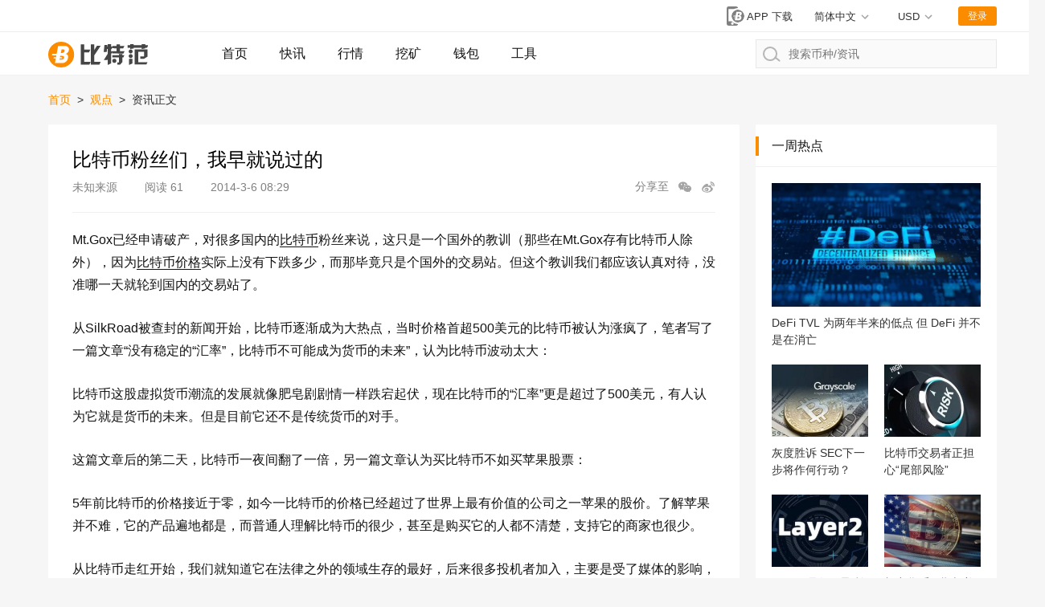

--- FILE ---
content_type: text/html; charset=utf-8
request_url: https://www.btcfans.com/article/5053
body_size: 19239
content:
<!DOCTYPE html>
<html lang="zh-CN" xmlns="http://www.w3.org/1999/xhtml">
<head>
    <meta charset="utf-8" />
    <title>比特币粉丝们，我早就说过的_比特范</title>
    <meta name="applicable-device" content="pc,mobile">
    <meta http-equiv="X-UA-Compatible" content="IE=edge">
	<meta name="viewport" content="width=device-width, initial-scale=1, user-scalable=no">
	<link rel="stylesheet" type="text/css" href="/assets/css/bootstrap.min.css">
	<link rel="stylesheet" type="text/css" href="/assets/css/custom-web.css?20220628030327">
	<link rel="stylesheet" type="text/css" href="/assets/css/auth.css?20220628030327">
    <script src="/assets/lib/jquery.min.js"></script>
    <script type="text/javascript" charset="utf-8" src="https://g.alicdn.com/sd/nch5/index.js?t=2015052012"></script>
    <script src="/assets/lib/jsencrypt.min.js"></script>
    <script async src="https://www.googletagmanager.com/gtag/js?id=G-0ZY02GBQPC"></script>
    <script>
        window.dataLayer = window.dataLayer || [];
        function gtag(){dataLayer.push(arguments);}
        gtag('js', new Date());

        gtag('config', 'G-0ZY02GBQPC');
    </script>
    <script async src="https://pagead2.googlesyndication.com/pagead/js/adsbygoogle.js?client=ca-pub-1307936120667099" crossorigin="anonymous"></script>
    <script src="/assets/lib/qrcode.min.js"></script><meta name="keywords" content="比特币资讯,虚拟货币" /><meta name="description" content="Mt.Gox已经申请破产，对很多国内的比特币粉丝来说，这只是一个国外的教训（那些在Mt.Gox存有比特币人除外），因为比特币价格实际上没有下跌多少，而那毕竟只是个国外的交易站。" />    <script>
        function imageLoadError(img) {
            img.src = "[data-uri]";
        };
        (function(){
            var src = "https://s.ssl.qhres2.com/ssl/ab77b6ea7f3fbf79.js";
            document.write('<script src="' + src + '" id="sozz"><\/script>');
        })();
    </script>
</head>
<body>






<nav class="page-header">
    <div class="status">
        <div class="page-width">
            <div class="market-preview"></div>
            <div class="user-status">
                <a href="https://www.btcfans.com/zh-cn/app" title="app下载"
                   class="app-download-btn" target="_blank">
                    <svg id="ic_appdl_30x24px" xmlns="http://www.w3.org/2000/svg" width="30" height="24"
                         viewBox="0 0 30 24">
                        <path id="bg" fill="none" d="M0,0H30V24H0Z"/>
                        <path id="ic" fill="gray"
                              d="M16.455,1H7.727A2.728,2.728,0,0,0,5,3.727V22.273A2.728,2.728,0,0,0,7.727,25h8.727a2.728,2.728,0,0,0,2.727-2.727V3.727A2.728,2.728,0,0,0,16.455,1ZM12.091,23.909a1.636,1.636,0,1,1,1.636-1.636A1.634,1.634,0,0,1,12.091,23.909ZM17,19.545H7.182V4.273H17Z"
                              transform="translate(0 -1)"/>
                        <g id="bg-2" data-name="bg" fill="gray" transform="translate(11 4)"
                           style="stroke: #fff;stroke-width: 2px;">
                            <circle cx="8" cy="8" r="8" style="stroke: none;"/>
                            <circle fill="none" cx="8" cy="8" r="9"/>
                        </g>
                        <path id="btc" fill="#fff"
                              d="M286.147,500.562h2.31a3.721,3.721,0,0,0,3.5-3.75,1.881,1.881,0,0,0-1.625-2,2.88,2.88,0,0,0,2.125-2.875c0-1.5-1.375-2.062-2.5-2.062h-4.187l-.9,4.812h-2.728l-.178,1.125h2.7l-.2,1.063h-1.383l-.12.812h1.352l-.536,2.875Zm1.3-6.375.444-2.187h1c.25,0,.937.187.937.812a1.431,1.431,0,0,1-1.312,1.375Zm-.869,4.25.153-.75h1.472v-.812H286.9l.166-.813h1.265s1.125,0,1.125.875a1.518,1.518,0,0,1-1.187,1.5Z"
                              transform="translate(-268.644 -483.25)"/>
                    </svg>
                    <span>APP 下载</span>
                </a>
                
                <!--  -->
                <div class="switch-unit switch-unit-lang" style="margin-right: 2.1rem;">
                    <div class="selected">
                        <span id="switch-message">简体中文</span>
                    </div>
                    <ul>
                        <li data-value="zh-cn">
                            <a href="https://www.btcfans.com/zh-cn/article/5053">简体中文</a>
                        </li>
                        <li data-value="zh-tw">
                            <a href="https://www.btcfans.com/zh-tw/article/5053">繁體中文</a>
                        </li>
                        <li data-value="en-us">
                            <a href="https://www.btcfans.com/en-us/article/5053">English</a>
                        </li>
                    </ul>
                </div>
                <!--  -->

                <div class="switch-unit">
                    <div class="selected"><span>USD</span></div>
                    <ul>
                        <li data-value="CNY"><span>CNY 人民币</span></li>
                        <li data-value="USD"><span>USD 美元</span></li>
                    </ul>
                </div>
                <div class="user-btn">登录</div>
                <div class="user-feature">
                    <img class="user-headpic" src="/assets/image/ic_face_default_40px.svg">
                    <div class="user-option">
                        <div class="user-name"></div>
                        <div class="sub-list">
                            <div class="item go-user-info">用户中心</div>
                            <div class="item logout" style="color:#FC4343">退出登陆</div>
                        </div>
                    </div>
                </div>
            </div>
        </div>
    </div>
    <div class="page-width">
        <a href="https://www.btcfans.com/zh-cn/" class="logo">
                            <img onerror="imageLoadError(this)" title="比特范首页" alt="比特范首页" src="/assets/image/ic_logo.svg">
                    </a>
        <a class="nav-menu-left "
           href="https://www.btcfans.com/zh-cn/">首页</a>
        <a class="nav-menu-left "
           href="https://www.btcfans.com/zh-cn/flash/">快讯</a>
        <a class="nav-menu-left "
           href="https://price.btcfans.com/zh-cn/">行情</a>
        <a class="nav-menu-left "
           href="https://mining.btcfans.com/zh-cn/">挖矿</a>
        <a class="nav-menu-left "
           href="https://www.btcfans.com/zh-cn/wallet">钱包</a>
        <a class="nav-menu-left "
           href="https://www.btcfans.com/zh-cn/tools">工具</a>
        <div class="nav-search">
            <input type="text" placeholder="搜索币种/资讯" autocomplete='off' id="CoinSearchInput">
            <svg xmlns="http://www.w3.org/2000/svg" width="21.906" height="18.906"
                 viewBox="0 0 21.906 18.906">
                <defs>
                    <style>
                        .cls-1, .cls-3 {
                            fill: none;
                        }

                        .cls-1 {
                            stroke: #b6b6b6;
                            stroke-linecap: round;
                            stroke-width: 2px;
                        }

                        .cls-2 {
                            stroke: none;
                        }
                    </style>
                </defs>
                <g id="ic_search_" transform="translate(-1009 -15)">
                    <g id="椭圆_52" data-name="椭圆 52" class="cls-1" transform="translate(1009 15)">
                        <circle class="cls-2" cx="9" cy="9" r="9"></circle>
                        <circle class="cls-3" cx="9" cy="9" r="8"></circle>
                    </g>
                    <line id="直线_49" data-name="直线 49" class="cls-1" x2="5" y2="4"
                          transform="translate(1024.5 28.5)"></line>
                </g>
            </svg>
            <div class="loading">
                <svg xmlns="http://www.w3.org/2000/svg" xmlns:xlink="http://www.w3.org/1999/xlink" width="30px"
                     height="30px" viewBox="0 0 50 50" style="enable-background:new 0 0 50 50" xml:space="preserve">
                                    <path fill="#FF6700"
                                          d="M25.251,6.461c-10.318,0-18.683,8.365-18.683,18.683h4.068c0-8.071,6.543-14.615,14.615-14.615V6.461z"
                                          transform="rotate(275.098 25 25)">
                                        <animateTransform attributeType="xml" attributeName="transform" type="rotate"
                                                          from="0 25 25"
                                                          to="360 25 25"
                                                          dur="0.6s" repeatCount="indefinite"></animateTransform>
                                    </path>
                                </svg>
            </div>
            <div class="search-result">
                <div class="no-result">没有相关币种结果</div>
                <div class="result-list"></div>
                <a class="news-result" href="javascript:void(0)" target="_blank"><p style="display: inline-block;">搜索</p><span></span><p style="display: inline-block;">相关资讯</p></a>
            </div>
        </div>
    </div>
    <div class="scroll-top"></div>
    <script>
                window.legalRates = [{Base: 'USD', Last:6.3447, Quote: "CNY"}]
    </script>
</nav>
    <div class="page-width page-content">
    
        <nav class="bread">
            <a target="_blank" href="https://www.btcfans.com/zh-cn/">首页</a>
                            <span class="split">&gt;</span>
                <a target="_blank" href="https://www.btcfans.com/zh-cn/category/discuss/"> 
                    观点                </a>
                        <span class="split">&gt;</span>
            <span>资讯正文</span>
        </nav>
        <div class="main-content">
            <article class="article-content"
                     data-article="5053">
                <div class="article-head">
                    <h1>比特币粉丝们，我早就说过的</h1>
                    <div class="sub">
                                                    <span class="source">未知来源</span>
                                                <span class="views"
                              style="margin-right: 30px"><span>阅读</span> 61</span>
                        <span class="post_time">
                            2014-3-6 08:29                        </span>
                        <div class="article-share">
                            <span>分享至</span>
                            <div class="wx-share">
                                    <svg t="1592986321089" class="icon" viewBox="0 0 1024 1024" version="1.1"
                                         xmlns="http://www.w3.org/2000/svg" p-id="2150" width="18" height="18"
                                         xmlns:xlink="http://www.w3.org/1999/xlink"><path
                                                d="M691.230034 363.055736c4.50664 0 8.985652 0.100284 13.443174 0.267083-28.387537-129.98547-162.365948-228.411153-323.384202-228.411153-181.674713 0-328.949964 125.291564-328.949964 279.844569 0 90.298586 50.28629 170.592306 128.319527 221.76171l-32.865525 96.941889 108.828614-59.677171c38.45073 13.407358 80.538291 20.818141 124.666324 20.818141 8.506744 0 16.937764-0.274246 25.28078-0.814552-9.205663-24.38027-14.193257-50.360991-14.193257-77.331249C392.377552 476.507648 526.177907 363.055736 691.230034 363.055736zM494.810502 273.250384c26.828019 0 48.577369 21.748327 48.577369 48.577369 0 26.828019-21.748327 48.577369-48.577369 48.577369s-48.577369-21.748327-48.577369-48.577369C446.234157 294.998711 467.982484 273.250384 494.810502 273.250384zM268.822538 370.404098c-26.828019 0-48.577369-21.748327-48.577369-48.577369 0-26.828019 21.748327-48.577369 48.577369-48.577369s48.577369 21.748327 48.577369 48.577369C317.399907 348.654748 295.65158 370.404098 268.822538 370.404098z"
                                                p-id="2151" fill="#a4a4a4"></path><path
                                                d="M968.963523 616.456027c0-130.059148-124.345006-235.492432-277.733489-235.492432S413.497569 486.396879 413.497569 616.456027s124.345006 235.492432 277.733489 235.492432c32.206516 0 63.123666-4.66423 91.88778-13.211906l94.959745 52.070936-27.598568-81.407078C922.118612 766.810407 968.963523 696.275957 968.963523 616.456027zM604.457762 582.663386c-21.48022 0-38.892799-17.412578-38.892799-38.892799 0-21.48022 17.412578-38.892799 38.892799-38.892799 21.48022 0 38.892799 17.412578 38.892799 38.892799C643.35056 565.250808 625.937982 582.663386 604.457762 582.663386zM785.395694 582.663386c-21.48022 0-38.892799-17.412578-38.892799-38.892799 0-21.48022 17.412578-38.892799 38.892799-38.892799 21.48022 0 38.892799 17.412578 38.892799 38.892799C824.288492 565.250808 806.874891 582.663386 785.395694 582.663386z"
                                                p-id="2152" fill="#a4a4a4"></path></svg>

                                <div class="detail">
                                    <div class="detail-info">
                                        <div id="qrcode"></div>
                                        <span>微信扫一扫，打开网页后点击屏幕右上角分享按钮</span>
                                    </div>
                                </div>
                            </div>
                            <span href="" class="sina-share">
                                <svg t="1592986608469" class="icon" viewBox="0 0 1024 1024" version="1.1" xmlns="http://www.w3.org/2000/svg" p-id="3085" data-spm-anchor-id="a313x.7781069.0.i4" width="18" height="18" xmlns:xlink="http://www.w3.org/1999/xlink"><defs><style type="text/css"></style></defs><path d="M736.95 523.19c-35.19-6.82-18.1-25.72-18.1-25.72s34.45-56.79-6.79-98c-51.14-51.14-175.33 6.49-175.33 6.49-47.43 14.75-34.86-6.71-28.13-43.19 0-43-14.74-115.74-141.12-72.75-126.25 43.16-234.65 194.51-234.65 194.51-75.37 100.62-65.4 178.34-65.4 178.34 18.83 171.63 201.2 218.74 343 229.92 149.24 11.67 350.63-51.46 411.69-181.18 61.08-129.94-49.89-181.35-85.2-188.42M421.5 844.38c-148.13 6.93-267.88-67.38-267.88-166.2S273.37 499.82 421.5 493s268.24 54.25 268.24 153-120 191.64-268.24 198.38" p-id="3086" fill="#a4a4a4"></path><path d="M392 558.17c-149 17.45-131.78 157-131.78 157s-1.51 44.21 40 66.71c87.18 47.2 176.92 18.62 222.3-39.94S541.17 540.86 392 558.17M354.39 754c-27.82 3.27-50.24-12.76-50.24-36.05s19.92-47.42 47.74-50.32c32-3 52.77 15.35 52.77 38.62s-22.56 44.6-50.27 47.75m87.83-74.78c-9.43 7-21 6-26-2.41-5.21-8.26-3.26-21.46 6.3-28.39 11-8.19 22.51-5.84 27.47 2.39 5 8.43 1.43 21.09-7.77 28.4M952.6 445a36 36 0 0 0 1.18-8.56 268 268 0 0 0 3.22-39.92c0-147-119.6-266.68-266.64-266.68a36.87 36.87 0 1 0 0 73.74c106.38 0 192.91 86.56 192.91 192.94a194.51 194.51 0 0 1-3.2 35.28l0.43 0.07a36.7 36.7 0 0 0 72 13.36 0.56 0.56 0 0 1 0-0.23" p-id="3087" fill="#a4a4a4"></path><path d="M837.17 410.36c0.42-4.58 0.88-9.15 0.88-13.84 0-81.45-66.24-147.69-147.68-147.69a30.72 30.72 0 1 0 0 61.44 86.34 86.34 0 0 1 86.23 86.25 88.46 88.46 0 0 1-0.68 11.08l0.72 0.1c-0.14 1.22-0.72 2.31-0.72 3.57A30.71 30.71 0 0 0 806.63 442c15.52 0 27.82-11.7 29.9-26.67l0.32 0.07c0.08-0.77 0-1.6 0.13-2.36 0-0.6 0.37-1.13 0.37-1.76 0-0.33-0.19-0.6-0.19-0.91" p-id="3088" fill="#a4a4a4"></path></svg>
                            </span>
                        </div>
                    </div>
                </div>
                <div class="text">
                    <p>Mt.Gox已经申请破产，对很多国内的<a href='https://price.btcfans.com/' target='_black'>比特币</a>粉丝来说，这只是一个国外的教训（那些在Mt.Gox存有比特币人除外），因为<a href='https://price.btcfans.com/' target='_black'>比特币价格</a>实际上没有下跌多少，而那毕竟只是个国外的交易站。但这个教训我们都应该认真对待，没准哪一天就轮到国内的交易站了。</p><p>从SilkRoad被查封的新闻开始，比特币逐渐成为大热点，当时价格首超500美元的比特币被认为涨疯了，笔者写了一篇文章“没有稳定的“汇率”，比特币不可能成为货币的未来”，认为比特币波动太大：</p><p>比特币这股虚拟货币潮流的发展就像肥皂剧剧情一样跌宕起伏，现在比特币的“汇率”更是超过了500美元，有人认为它就是货币的未来。但是目前它还不是传统货币的对手。</p><p>这篇文章后的第二天，比特币一夜间翻了一倍，另一篇文章认为买比特币不如买苹果股票：</p><p>5年前比特币的价格接近于零，如今一比特币的价格已经超过了世界上最有价值的公司之一苹果的股价。了解苹果并不难，它的产品遍地都是，而普通人理解比特币的很少，甚至是购买它的人都不清楚，支持它的商家也很少。</p><p>从比特币走红开始，我们就知道它在法律之外的领域生存的最好，后来很多投机者加入，主要是受了媒体的影响，这部分人对比特币没什么信仰，甚至根本不了解它是怎么一回事，纯粹是为了跟风赚一把。</p><p>去年12月的一篇文章“比特币交易：人傻、钱多 、速来”，谈到了比特币交易中的各种欺诈、抢掠等事件：</p><p>缺乏监管的市场历来都是欺诈、抢掠等违法事件发生的地方，而受害者很多都投诉无门，只能忍气吞声，甚至根本不知道自己是受害者。比特币交易就是这样一个市场，人傻钱多又缺少监管，自然也就被骗子们盯上了。</p><p>自由主义与货币</p><p>比特币被很多人称为数字时代的黄金，让货币摆脱政府的控制，这是很多忠实信仰者所持的自由主义观点。自由主义认为政府的监管越少越好，像比特币这种P2P货币自然要比政府支持的法币要好。然而事实证明，自由主义眼中的乌托邦并不存在，若比特币是个国家，它就是人间地狱！</p><p>比特币这个实验让我们得以一窥自由主义者眼中的天堂：几乎没有政府监管的生活是什么样，没有法律和税收的市场又会怎么样。</p><p>也有很多人从实用而不是政治的角度来看比特币，这时候难免就需要与法币进行对比。但除了在非法用途中可以更好地逃脱警察外，比特币没有更多的优势了，它普及度不高，你可以看看一对夫妇101天只用比特币的生活，以及有人用比特币跨国转钱的痛苦经历。而比特币有的诸如电子钱包之类的功能，法币一样可以实现。所以除非你想洗钱、买毒品或是搞噱头，法币要方便多了。</p><p>还有一个讨论热点是通胀，法币当中货币供应量是由政府控制的，过量供应就会产生通胀。而比特币由于数量固定，不会有通胀的烦扰，甚至它最终会是一种通缩趋势，因为有很多原因会导致比特币遗失。但在看了可汗学院的货币银行学公开课后笔者发现，这种说法就是错的，以总量相对固定的黄金做为货币的经济体不代表就不会通胀。要理解这一点得先从货币供应量M1与M2的区别开始（推荐观看上面说的公开课）。与黄金有很多类似之处的比特币也是如此。</p><p>最后想用揭露Silk Road的Adrian Chen所说的一句话来总结：</p><p>比特币不过又是一个金钱游戏，是这个浮华年代最好的象征</p>                </div>
                <div class="article-qrcode">
                    <img src="/assets/image/ic_qrcode_accround_endpage.png" alt="btcfans公众号">
                    <p>微信扫描关注公众号，及时掌握新动向</p>
                </div>
                <div class="article-foot">
                                            <div class="source">来自互联网</div>
                                        <div class="declare">
                    免责声明：<br>2.本文版权归属原作所有，仅代表作者本人观点，不代表比特范的观点或立场<br>2.本文版权归属原作所有，仅代表作者本人观点，不代表比特范的观点或立场</div>
                                            <div class="tags"><span>标签：</span>
                                                                                            <a target="_blank" class="tag-link"
                                    href="https://www.btcfans.com/zh-cn/tag/10/">虚拟货币</a>
                                                                                            <a target="_blank" class="tag-link"
                                    href="https://www.btcfans.com/zh-cn/tag/1280/">比特币资讯</a>
                                                    </div>
                                        <div class="article-nav">
                                                    <a target="_blank"
                               href="https://www.btcfans.com/zh-cn/article/5051"
                            ><span style="color:#666!important">上一篇：</span>数字货币两极：比特币新闻负面不断和新生态圈                            </a>
                        
                                                    <a target="_blank"
                               href="https://www.btcfans.com/zh-cn/article/5054"
                            ><span style="color:#666!important">下一篇：</span>比特币背后的脸——找到中本聪                            </a>
                                            </div>
                </div>
            </article>
            


<div class="side-module relative-article">
    <div class="module-title">
        <h3>相关资讯</h3>
    </div>
    <div class="module-content">
        <div class="article-list">
            <ul>
                                    <li>
                        <div class="article">
                            <a class="cover" target="_blank"
                               href="https://www.btcfans.com/zh-cn/article/107090"
                               title="为什么涉虚拟货币刑事案件 公安往往定传销？">
                                <img onerror="imageLoadError(this)"  src="https://res.btcfans.com/data/068/c23/6b0/14ed3427bc09f2d34edeb0b.jpg" loading="lazy"
                                     alt="为什么涉虚拟货币刑事案件 公安往往定传销？"
                                     title="为什么涉虚拟货币刑事案件 公安往往定传销？"
                                >
                            </a>
                            <div class="info">
                                <a class="title" target="_blank"
                                   href="https://www.btcfans.com/zh-cn/article/107090"
                                   title="为什么涉虚拟货币刑事案件 公安往往定传销？">为什么涉虚拟货币刑事案件 公安往往定传销？</a>
                                <p class="des"><a target="_blank"
                                                  href="https://www.btcfans.com/zh-cn/article/107090">
                                        近几年，虚拟货币类刑事案件频发，其中有一个规律就是众多的涉币类案件经常会被公安机关以组织、领导传销活动罪立案，俗话说，事出反常必有妖，到底是币圈从业者喜欢玩传销还是另外隐情？</a></p>
                                <div class="other">
                                                                            <a target="_blank"
                                           href="https://www.btcfans.com/zh-cn/category/discuss/"
                                           class="category">观点</a>
                                                                                                                <span class="source">
                            	                                    <a target="_blank"
                                       href="https://www.btcfans.com/zh-cn/author/40/">金色财经</a>
                                                            </span>
                                                                                                                <span class="tags">
                                                                                                        <a target="_blank" href="https://www.btcfans.com/zh-cn/tag/10/">虚拟货币</a>
                                                                                                        <a target="_blank" href="https://www.btcfans.com/zh-cn/tag/2977/">加密诈骗</a>
                                                            </span>
                                                                        <span class="time">23-8-25</span>
                                    <span class="views">20771</span>
                                </div>
                            </div>
                        </div>
                    </li>
                                    <li>
                        <div class="article">
                            <a class="cover" target="_blank"
                               href="https://www.btcfans.com/zh-cn/article/107059"
                               title="投资虚拟货币签合同 打官司的地方怎么选？">
                                <img onerror="imageLoadError(this)"  src="https://res.btcfans.com/data/0c0/3bc/479/c6e1bfd6ec58d543d207edf.jpg" loading="lazy"
                                     alt="投资虚拟货币签合同 打官司的地方怎么选？"
                                     title="投资虚拟货币签合同 打官司的地方怎么选？"
                                >
                            </a>
                            <div class="info">
                                <a class="title" target="_blank"
                                   href="https://www.btcfans.com/zh-cn/article/107059"
                                   title="投资虚拟货币签合同 打官司的地方怎么选？">投资虚拟货币签合同 打官司的地方怎么选？</a>
                                <p class="des"><a target="_blank"
                                                  href="https://www.btcfans.com/zh-cn/article/107059">
                                        区块链行业的投资是一个仁者见仁智者见智的事情，虽然方式方法各有不同，但发家致富的目的是一致的。</a></p>
                                <div class="other">
                                                                            <a target="_blank"
                                           href="https://www.btcfans.com/zh-cn/category/discuss/"
                                           class="category">观点</a>
                                                                                                                <span class="source">
                            	                                    <a target="_blank"
                                       href="https://www.btcfans.com/zh-cn/author/40/">金色财经</a>
                                                            </span>
                                                                                                                <span class="tags">
                                                                                                        <a target="_blank" href="https://www.btcfans.com/zh-cn/tag/10/">虚拟货币</a>
                                                                                                        <a target="_blank" href="https://www.btcfans.com/zh-cn/tag/1199/">区块链</a>
                                                            </span>
                                                                        <span class="time">23-8-23</span>
                                    <span class="views">30204</span>
                                </div>
                            </div>
                        </div>
                    </li>
                                    <li>
                        <div class="article">
                            <a class="cover" target="_blank"
                               href="https://www.btcfans.com/zh-cn/article/107011"
                               title="6599份判决书里的区块链司法秘密：判决结果是个玄学 如何执行更是难题">
                                <img onerror="imageLoadError(this)"  src="https://res.btcfans.com/data/d1a/8cf/dbd/387188f8e167d4e527d08e0.jpg" loading="lazy"
                                     alt="6599份判决书里的区块链司法秘密：判决结果是个玄学 如何执行更是难题"
                                     title="6599份判决书里的区块链司法秘密：判决结果是个玄学 如何执行更是难题"
                                >
                            </a>
                            <div class="info">
                                <a class="title" target="_blank"
                                   href="https://www.btcfans.com/zh-cn/article/107011"
                                   title="6599份判决书里的区块链司法秘密：判决结果是个玄学 如何执行更是难题">6599份判决书里的区块链司法秘密：判决结果是个玄学 如何执行更是难题</a>
                                <p class="des"><a target="_blank"
                                                  href="https://www.btcfans.com/zh-cn/article/107011">
                                        2021年，律师刘磊打赢了一起涉及410个以太坊的委托投资纠纷案件，和以往法院大多以虚拟货币资产不是货币、扰乱金融秩序等理由只认定合同无效或者是直接驳回诉讼请求不同，这一次，法院虽然也判定了委托投资合同的无效，但有要求受委托投资的一方返还原始的虚拟货币。</a></p>
                                <div class="other">
                                                                            <a target="_blank"
                                           href="https://www.btcfans.com/zh-cn/category/discuss/"
                                           class="category">观点</a>
                                                                                                                <span class="source">
                            	                                    <a target="_blank"
                                       href="https://www.btcfans.com/zh-cn/author/40/">金色财经</a>
                                                            </span>
                                                                                                                <span class="tags">
                                                                                                        <a target="_blank" href="https://www.btcfans.com/zh-cn/tag/10/">虚拟货币</a>
                                                                                                        <a target="_blank" href="https://www.btcfans.com/zh-cn/tag/7216/">区块链司法</a>
                                                            </span>
                                                                        <span class="time">23-8-18</span>
                                    <span class="views">47222</span>
                                </div>
                            </div>
                        </div>
                    </li>
                                    <li>
                        <div class="article">
                            <a class="cover" target="_blank"
                               href="https://www.btcfans.com/zh-cn/article/106999"
                               title="讨债无门？借比特币这一行为不受我国法律保护">
                                <img onerror="imageLoadError(this)"  src="https://res.btcfans.com/data/8ef/1c7/d50/195155de513e91bd7245039.jpg" loading="lazy"
                                     alt="讨债无门？借比特币这一行为不受我国法律保护"
                                     title="讨债无门？借比特币这一行为不受我国法律保护"
                                >
                            </a>
                            <div class="info">
                                <a class="title" target="_blank"
                                   href="https://www.btcfans.com/zh-cn/article/106999"
                                   title="讨债无门？借比特币这一行为不受我国法律保护">讨债无门？借比特币这一行为不受我国法律保护</a>
                                <p class="des"><a target="_blank"
                                                  href="https://www.btcfans.com/zh-cn/article/106999">
                                        借债还钱，天经地义。但出借虚拟货币，是否也一定能够要回呢？今天，我们通过生活中实际发生的一起案例来看看，法院是怎么处理的？</a></p>
                                <div class="other">
                                                                            <a target="_blank"
                                           href="https://www.btcfans.com/zh-cn/category/discuss/"
                                           class="category">观点</a>
                                                                                                                <span class="source">
                            	                                    <a target="_blank"
                                       href="https://www.btcfans.com/zh-cn/author/40/">金色财经</a>
                                                            </span>
                                                                                                                <span class="tags">
                                                                                                        <a target="_blank" href="https://www.btcfans.com/zh-cn/tag/1/">比特币</a>
                                                                                                        <a target="_blank" href="https://www.btcfans.com/zh-cn/tag/10/">虚拟货币</a>
                                                            </span>
                                                                        <span class="time">23-8-18</span>
                                    <span class="views">19978</span>
                                </div>
                            </div>
                        </div>
                    </li>
                                    <li>
                        <div class="article">
                            <a class="cover" target="_blank"
                               href="https://www.btcfans.com/zh-cn/article/106901"
                               title="委托他人投资虚拟货币亏损 钱能要回来吗？">
                                <img onerror="imageLoadError(this)"  src="https://res.btcfans.com/data/489/a73/6e2/2a1c68aedbd416d63272380.jpg" loading="lazy"
                                     alt="委托他人投资虚拟货币亏损 钱能要回来吗？"
                                     title="委托他人投资虚拟货币亏损 钱能要回来吗？"
                                >
                            </a>
                            <div class="info">
                                <a class="title" target="_blank"
                                   href="https://www.btcfans.com/zh-cn/article/106901"
                                   title="委托他人投资虚拟货币亏损 钱能要回来吗？">委托他人投资虚拟货币亏损 钱能要回来吗？</a>
                                <p class="des"><a target="_blank"
                                                  href="https://www.btcfans.com/zh-cn/article/106901">
                                        随着加密货币的流行，炒币之风兴起。一些加密货币项目经历了价值的大幅增长，有人因此获得巨额收益，成了江湖上的“暴富神话”。</a></p>
                                <div class="other">
                                                                            <a target="_blank"
                                           href="https://www.btcfans.com/zh-cn/category/discuss/"
                                           class="category">观点</a>
                                                                                                                <span class="source">
                            	                                    <a target="_blank"
                                       href="https://www.btcfans.com/zh-cn/author/40/">金色财经</a>
                                                            </span>
                                                                                                                <span class="tags">
                                                                                                        <a target="_blank" href="https://www.btcfans.com/zh-cn/tag/10/">虚拟货币</a>
                                                                                                        <a target="_blank" href="https://www.btcfans.com/zh-cn/tag/2076/">币圈</a>
                                                            </span>
                                                                        <span class="time">23-8-16</span>
                                    <span class="views">67762</span>
                                </div>
                            </div>
                        </div>
                    </li>
                                    <li>
                        <div class="article">
                            <a class="cover" target="_blank"
                               href="https://www.btcfans.com/zh-cn/article/106786"
                               title="电影《孤注一掷》：揭开虚拟货币投资诈骗的冰山一角">
                                <img onerror="imageLoadError(this)"  src="https://res.btcfans.com/data/daa/fba/d2a/24a448835d3a8131d6f27b8.jpg" loading="lazy"
                                     alt="电影《孤注一掷》：揭开虚拟货币投资诈骗的冰山一角"
                                     title="电影《孤注一掷》：揭开虚拟货币投资诈骗的冰山一角"
                                >
                            </a>
                            <div class="info">
                                <a class="title" target="_blank"
                                   href="https://www.btcfans.com/zh-cn/article/106786"
                                   title="电影《孤注一掷》：揭开虚拟货币投资诈骗的冰山一角">电影《孤注一掷》：揭开虚拟货币投资诈骗的冰山一角</a>
                                <p class="des"><a target="_blank"
                                                  href="https://www.btcfans.com/zh-cn/article/106786">
                                        最近上映的电影《孤注一掷》中，主演们的“性感荷官，在线发牌“和“抹脖子拜佛“得到了热议。这部电影揭露了境外网络诈骗全产业链内幕。</a></p>
                                <div class="other">
                                                                            <a target="_blank"
                                           href="https://www.btcfans.com/zh-cn/category/discuss/"
                                           class="category">观点</a>
                                                                                                                <span class="source">
                            	                                    <a target="_blank"
                                       href="https://www.btcfans.com/zh-cn/author/40/">金色财经</a>
                                                            </span>
                                                                                                                <span class="tags">
                                                                                                        <a target="_blank" href="https://www.btcfans.com/zh-cn/tag/10/">虚拟货币</a>
                                                                                                        <a target="_blank" href="https://www.btcfans.com/zh-cn/tag/4443/">加密投资</a>
                                                            </span>
                                                                        <span class="time">23-8-15</span>
                                    <span class="views">74996</span>
                                </div>
                            </div>
                        </div>
                    </li>
                                    <li>
                        <div class="article">
                            <a class="cover" target="_blank"
                               href="https://www.btcfans.com/zh-cn/article/106580"
                               title="刑事案件中 虚拟货币会被怎样处理？">
                                <img onerror="imageLoadError(this)"  src="https://res.btcfans.com/data/315/df3/919/0428c2cf36a703aae1d15eb.jpg" loading="lazy"
                                     alt="刑事案件中 虚拟货币会被怎样处理？"
                                     title="刑事案件中 虚拟货币会被怎样处理？"
                                >
                            </a>
                            <div class="info">
                                <a class="title" target="_blank"
                                   href="https://www.btcfans.com/zh-cn/article/106580"
                                   title="刑事案件中 虚拟货币会被怎样处理？">刑事案件中 虚拟货币会被怎样处理？</a>
                                <p class="des"><a target="_blank"
                                                  href="https://www.btcfans.com/zh-cn/article/106580">
                                        近期，被报道的多起涉及虚拟货币案件动辄都是上千亿或者百十亿，编辑们大有小于一亿都不好意思去写稿的趋势。</a></p>
                                <div class="other">
                                                                            <a target="_blank"
                                           href="https://www.btcfans.com/zh-cn/category/discuss/"
                                           class="category">观点</a>
                                                                                                                <span class="source">
                            	                                    <a target="_blank"
                                       href="https://www.btcfans.com/zh-cn/author/40/">金色财经</a>
                                                            </span>
                                                                                                                <span class="tags">
                                                                                                        <a target="_blank" href="https://www.btcfans.com/zh-cn/tag/10/">虚拟货币</a>
                                                                                                        <a target="_blank" href="https://www.btcfans.com/zh-cn/tag/2381/">加密市场</a>
                                                            </span>
                                                                        <span class="time">23-8-11</span>
                                    <span class="views">65218</span>
                                </div>
                            </div>
                        </div>
                    </li>
                                    <li>
                        <div class="article">
                            <a class="cover" target="_blank"
                               href="https://www.btcfans.com/zh-cn/article/105823"
                               title="借给别人比特币虚拟货币 可以起诉吗？">
                                <img onerror="imageLoadError(this)"  src="https://res.btcfans.com/data/dac/bc0/0c5/efb7d1dca6b7d708ce59478.jpg" loading="lazy"
                                     alt="借给别人比特币虚拟货币 可以起诉吗？"
                                     title="借给别人比特币虚拟货币 可以起诉吗？"
                                >
                            </a>
                            <div class="info">
                                <a class="title" target="_blank"
                                   href="https://www.btcfans.com/zh-cn/article/105823"
                                   title="借给别人比特币虚拟货币 可以起诉吗？">借给别人比特币虚拟货币 可以起诉吗？</a>
                                <p class="des"><a target="_blank"
                                                  href="https://www.btcfans.com/zh-cn/article/105823">
                                        俗话说，欠债还钱，天经地义。民间借贷这事大家都不太陌生。然而，在虚拟货币领域，这个简单的道理似乎并不总能得到很好的执行。</a></p>
                                <div class="other">
                                                                            <a target="_blank"
                                           href="https://www.btcfans.com/zh-cn/category/discuss/"
                                           class="category">观点</a>
                                                                                                                <span class="source">
                            	                                    <a target="_blank"
                                       href="https://www.btcfans.com/zh-cn/author/40/">金色财经</a>
                                                            </span>
                                                                                                                <span class="tags">
                                                                                                        <a target="_blank" href="https://www.btcfans.com/zh-cn/tag/1/">比特币</a>
                                                                                                        <a target="_blank" href="https://www.btcfans.com/zh-cn/tag/10/">虚拟货币</a>
                                                            </span>
                                                                        <span class="time">23-7-28</span>
                                    <span class="views">26880</span>
                                </div>
                            </div>
                        </div>
                    </li>
                                    <li>
                        <div class="article">
                            <a class="cover" target="_blank"
                               href="https://www.btcfans.com/zh-cn/article/105796"
                               title="虚拟货币涉传销 什么情况是无罪？">
                                <img onerror="imageLoadError(this)"  src="https://res.btcfans.com/data/d12/a30/5dc/7ce73e4e5d09d3cea3c7453.jpg" loading="lazy"
                                     alt="虚拟货币涉传销 什么情况是无罪？"
                                     title="虚拟货币涉传销 什么情况是无罪？"
                                >
                            </a>
                            <div class="info">
                                <a class="title" target="_blank"
                                   href="https://www.btcfans.com/zh-cn/article/105796"
                                   title="虚拟货币涉传销 什么情况是无罪？">虚拟货币涉传销 什么情况是无罪？</a>
                                <p class="des"><a target="_blank"
                                                  href="https://www.btcfans.com/zh-cn/article/105796">
                                        传销犯罪因其层层分级的行为模式决定了该类犯罪往往涉案人员众多，资金量巨大，传销活动涉及的地域范围广阔，一般具有较高的社会影响力和社会关注度。那么，对于该类刑事犯罪中的涉案人员，都会被法院判决有罪吗？</a></p>
                                <div class="other">
                                                                            <a target="_blank"
                                           href="https://www.btcfans.com/zh-cn/category/discuss/"
                                           class="category">观点</a>
                                                                                                                <span class="source">
                            	                                    <a target="_blank"
                                       href="https://www.btcfans.com/zh-cn/author/40/">金色财经</a>
                                                            </span>
                                                                                                                <span class="tags">
                                                                                                        <a target="_blank" href="https://www.btcfans.com/zh-cn/tag/10/">虚拟货币</a>
                                                                                                        <a target="_blank" href="https://www.btcfans.com/zh-cn/tag/4443/">加密投资</a>
                                                            </span>
                                                                        <span class="time">23-7-28</span>
                                    <span class="views">22220</span>
                                </div>
                            </div>
                        </div>
                    </li>
                                    <li>
                        <div class="article">
                            <a class="cover" target="_blank"
                               href="https://www.btcfans.com/zh-cn/article/105716"
                               title="涉案流水 4000 亿 没收的虚拟货币如何处置？">
                                <img onerror="imageLoadError(this)"  src="https://res.btcfans.com/data/271/237/81f/07f55940041699e77bed4c5.jpg" loading="lazy"
                                     alt="涉案流水 4000 亿 没收的虚拟货币如何处置？"
                                     title="涉案流水 4000 亿 没收的虚拟货币如何处置？"
                                >
                            </a>
                            <div class="info">
                                <a class="title" target="_blank"
                                   href="https://www.btcfans.com/zh-cn/article/105716"
                                   title="涉案流水 4000 亿 没收的虚拟货币如何处置？">涉案流水 4000 亿 没收的虚拟货币如何处置？</a>
                                <p class="des"><a target="_blank"
                                                  href="https://www.btcfans.com/zh-cn/article/105716">
                                        虚拟货币离我们的日常生活不再遥远，越来越多的人从各种渠道了解并利用它。由于虚拟货币具有虚拟性、去中心化、匿名性等特征，它成为了洗钱、非法集资等许多犯罪的“秘密武器”。</a></p>
                                <div class="other">
                                                                            <a target="_blank"
                                           href="https://www.btcfans.com/zh-cn/category/discuss/"
                                           class="category">观点</a>
                                                                                                                <span class="source">
                            	                                    <a target="_blank"
                                       href="https://www.btcfans.com/zh-cn/author/40/">金色财经</a>
                                                            </span>
                                                                                                                <span class="tags">
                                                                                                        <a target="_blank" href="https://www.btcfans.com/zh-cn/tag/10/">虚拟货币</a>
                                                                                                        <a target="_blank" href="https://www.btcfans.com/zh-cn/tag/657/">金融机构</a>
                                                            </span>
                                                                        <span class="time">23-7-27</span>
                                    <span class="views">63345</span>
                                </div>
                            </div>
                        </div>
                    </li>
                            </ul>
        </div>
    </div>
</div>
        </div>
        <div class="sub-content">
            
            


            
            <div class="side-module">
    <div class="module-title">
        <h3>一周热点</h3>
    </div>
    <div class="module-content">
        <ul class="side-article-list-extend has-main" style="margin-bottom: 20px;overflow: hidden">
                        <li><a target="_blank"
                   href="https://www.btcfans.com/zh-cn/article/107143"
                   title="DeFi TVL 为两年半来的低点 但 DeFi 并不是在消亡"
                   class="article_item">
                    <div class="cover">
                        <img onerror="imageLoadError(this)" src="https://res.btcfans.com/data/23b/599/4c2/008e9be981a603f26118767.jpg" alt="DeFi TVL 为两年半来的低点 但 DeFi 并不是在消亡">
                    </div>
                   <div class="tit">DeFi TVL 为两年半来的低点 但 DeFi 并不是在消亡</div>
                </a>
            </li>
                        <li><a target="_blank"
                   href="https://www.btcfans.com/zh-cn/article/107135"
                   title="灰度胜诉 SEC下一步将作何行动？"
                   class="article_item">
                    <div class="cover">
                        <img onerror="imageLoadError(this)" src="https://res.btcfans.com/data/969/322/17a/03096358177f40393f913eb.jpg" alt="灰度胜诉 SEC下一步将作何行动？">
                    </div>
                   <div class="tit">灰度胜诉 SEC下一步将作何行动？</div>
                </a>
            </li>
                        <li><a target="_blank"
                   href="https://www.btcfans.com/zh-cn/article/107160"
                   title="比特币交易者正担心“尾部风险”"
                   class="article_item">
                    <div class="cover">
                        <img onerror="imageLoadError(this)" src="https://res.btcfans.com/data/15a/b42/f8d/748a26bfd0f87f05251ce32.jpg" alt="比特币交易者正担心“尾部风险”">
                    </div>
                   <div class="tit">比特币交易者正担心“尾部风险”</div>
                </a>
            </li>
                        <li><a target="_blank"
                   href="https://www.btcfans.com/zh-cn/article/107054"
                   title="Layer2是如何盈利的？"
                   class="article_item">
                    <div class="cover">
                        <img onerror="imageLoadError(this)" src="https://res.btcfans.com/data/c61/70f/4ce/c4bfac116b31bfa2e8c15a9.jpg" alt="Layer2是如何盈利的？">
                    </div>
                   <div class="tit">Layer2是如何盈利的？</div>
                </a>
            </li>
                        <li><a target="_blank"
                   href="https://www.btcfans.com/zh-cn/article/107030"
                   title="加密货币周期与美国货币政策"
                   class="article_item">
                    <div class="cover">
                        <img onerror="imageLoadError(this)" src="https://res.btcfans.com/data/682/9f8/157/3489ef98e68902bb33fc550.jpg" alt="加密货币周期与美国货币政策">
                    </div>
                   <div class="tit">加密货币周期与美国货币政策</div>
                </a>
            </li>
                        <li><a target="_blank"
                   href="https://www.btcfans.com/zh-cn/article/106587"
                   title="比特币ETF或将比特币推向历史新高"
                   class="article_item">
                    <div class="cover">
                        <img onerror="imageLoadError(this)" src="https://res.btcfans.com/data/050/208/7bd/0b520ba670473be91865510.jpg" alt="比特币ETF或将比特币推向历史新高">
                    </div>
                   <div class="tit">比特币ETF或将比特币推向历史新高</div>
                </a>
            </li>
                        <li><a target="_blank"
                   href="https://www.btcfans.com/zh-cn/article/106658"
                   title="5个美联储最关注的「美元代币」风险"
                   class="article_item">
                    <div class="cover">
                        <img onerror="imageLoadError(this)" src="https://res.btcfans.com/data/a18/8ef/469/98e97d9e6fabb09084e10f3.jpg" alt="5个美联储最关注的「美元代币」风险">
                    </div>
                   <div class="tit">5个美联储最关注的「美元代币」风险</div>
                </a>
            </li>
                        <li><a target="_blank"
                   href="https://www.btcfans.com/zh-cn/article/105550"
                   title="为什么说Ripple仍面临中心化警告"
                   class="article_item">
                    <div class="cover">
                        <img onerror="imageLoadError(this)" src="https://res.btcfans.com/data/454/6e5/b3b/b2a8c0645a174f57427dd3e.jpg" alt="为什么说Ripple仍面临中心化警告">
                    </div>
                   <div class="tit">为什么说Ripple仍面临中心化警告</div>
                </a>
            </li>
                        <li><a target="_blank"
                   href="https://www.btcfans.com/zh-cn/article/105562"
                   title="GBTC负溢价渐窄 原因和影响是什么？"
                   class="article_item">
                    <div class="cover">
                        <img onerror="imageLoadError(this)" src="https://res.btcfans.com/data/b99/4f0/aed/633df292607587fc13c6b37.jpg" alt="GBTC负溢价渐窄 原因和影响是什么？">
                    </div>
                   <div class="tit">GBTC负溢价渐窄 原因和影响是什么？</div>
                </a>
            </li>
                        <li><a target="_blank"
                   href="https://www.btcfans.com/zh-cn/article/105382"
                   title="对冲基金减少加密货币投资"
                   class="article_item">
                    <div class="cover">
                        <img onerror="imageLoadError(this)" src="https://res.btcfans.com/data/772/257/273/49c2917999fb9107c3bb4d3.jpg" alt="对冲基金减少加密货币投资">
                    </div>
                   <div class="tit">对冲基金减少加密货币投资</div>
                </a>
            </li>
                        <li><a target="_blank"
                   href="https://www.btcfans.com/zh-cn/article/105372"
                   title="XRP判决中谁是赢家谁是输家？"
                   class="article_item">
                    <div class="cover">
                        <img onerror="imageLoadError(this)" src="https://res.btcfans.com/data/e02/0c6/24f/5d43e7d84055dc158ec39d6.jpg" alt="XRP判决中谁是赢家谁是输家？">
                    </div>
                   <div class="tit">XRP判决中谁是赢家谁是输家？</div>
                </a>
            </li>
                    </ul>
    </div>
</div>            
<div class="side-module">
    <div class="module-title">
        <h3>24H热门阅读</h3>
    </div>
    <div class="module-content">
        <ul class="tab-items side-article-list-num active" style="opacity: 1">
                                    <li><a target="_blank"
                   href="https://www.btcfans.com/zh-cn/article/107161"
                   title="比特币哈希率飙至新峰值 矿工收益跌至市场周期低点"
                   class="article_item">
                    <div class="num">1</div>
                    <div class="tit">比特币哈希率飙至新峰值 矿工收益跌至市场周期低点</div>
                </a></li>
                                    <li><a target="_blank"
                   href="https://www.btcfans.com/zh-cn/article/107166"
                   title="全球稳定币用户加一起 已经打造了美国第五大银行"
                   class="article_item">
                    <div class="num">2</div>
                    <div class="tit">全球稳定币用户加一起 已经打造了美国第五大银行</div>
                </a></li>
                                    <li><a target="_blank"
                   href="https://www.btcfans.com/zh-cn/article/107170"
                   title="两名 SEC 委员反对 SEC 对 NFT 的执法行动"
                   class="article_item">
                    <div class="num">3</div>
                    <div class="tit">两名 SEC 委员反对 SEC 对 NFT 的执法行动</div>
                </a></li>
                                    <li><a target="_blank"
                   href="https://www.btcfans.com/zh-cn/article/107148"
                   title="撇开无代币不谈 Base链为何没有违反美国法律？"
                   class="article_item">
                    <div class="num">4</div>
                    <div class="tit">撇开无代币不谈 Base链为何没有违反美国法律？</div>
                </a></li>
                                    <li><a target="_blank"
                   href="https://www.btcfans.com/zh-cn/article/107144"
                   title="Optimism和Base的协议治理和收入互换框架详解"
                   class="article_item">
                    <div class="num">5</div>
                    <div class="tit">Optimism和Base的协议治理和收入互换框架详解</div>
                </a></li>
                                    <li><a target="_blank"
                   href="https://www.btcfans.com/zh-cn/article/107138"
                   title="币安“突然”加速投资Web3项目 或为借势提振BNB生态"
                   class="article_item">
                    <div class="num">6</div>
                    <div class="tit">币安“突然”加速投资Web3项目 或为借势提振BNB生态</div>
                </a></li>
                                    <li><a target="_blank"
                   href="https://www.btcfans.com/zh-cn/article/107133"
                   title="加密货币的创新之路之一：以太坊的创新"
                   class="article_item">
                    <div class="num">7</div>
                    <div class="tit">加密货币的创新之路之一：以太坊的创新</div>
                </a></li>
                                    <li><a target="_blank"
                   href="https://www.btcfans.com/zh-cn/article/107129"
                   title="美SEC首次监管NFT NFT将走入合规之路？"
                   class="article_item">
                    <div class="num">8</div>
                    <div class="tit">美SEC首次监管NFT NFT将走入合规之路？</div>
                </a></li>
                                    <li><a target="_blank"
                   href="https://www.btcfans.com/zh-cn/article/107125"
                   title="Coinbase 正与加拿大银行巨头洽谈推广加密货币"
                   class="article_item">
                    <div class="num">9</div>
                    <div class="tit">Coinbase 正与加拿大银行巨头洽谈推广加密货币</div>
                </a></li>
                                    <li><a target="_blank"
                   href="https://www.btcfans.com/zh-cn/article/107122"
                   title="详解 Aave 治理 V2：更包容性更高效的决策系统"
                   class="article_item">
                    <div class="num">10</div>
                    <div class="tit">详解 Aave 治理 V2：更包容性更高效的决策系统</div>
                </a></li>
                    </ul>
    </div>
</div>            <div class="side-module side-hot-author">
    <div class="module-title">
        <h3>热门作者</h3>
    </div>
    <div class="module-content">
        <ul class="side-hot-author-list">
       	        		        		    <li>
                    <a href="https://www.btcfans.com/zh-cn/author/100/" target="_blank" title="CoinDesk中文">
                        <img onerror="imageLoadError(this)"  src="https://res.btcfans.com/data/1d8/48c/c08/e2f15f4f9fc790a6043f73d.jpg" alt="CoinDesk中文">
                        <div class="info">
                            <div class="name">CoinDesk中文</div>
                            <div class="des">比特币新闻资源网(CoinDesk), 提供Bitcoin和数字货币在世界的发展趋势和变化</div>
                        </div>
                    </a>
    		    </li>
                		        		    <li>
                    <a href="https://www.btcfans.com/zh-cn/author/114/" target="_blank" title="Cointelegraph中文">
                        <img onerror="imageLoadError(this)"  src="https://res.btcfans.com/data/f95/1f7/214/4a66c0a240d7a415e014673.jpg" alt="Cointelegraph中文">
                        <div class="info">
                            <div class="name">Cointelegraph中文</div>
                            <div class="des">聚焦全球区块链市场动态</div>
                        </div>
                    </a>
    		    </li>
                		        		    <li>
                    <a href="https://www.btcfans.com/zh-cn/author/225/" target="_blank" title="区块链铅笔Blockchain">
                        <img onerror="imageLoadError(this)"  src="https://res.btcfans.com/data/e85/bc1/971/300b1a9a0cdb91654da4858.jpg" alt="区块链铅笔Blockchain">
                        <div class="info">
                            <div class="name">区块链铅笔Blockchain</div>
                            <div class="des">了解区块链行业的前沿媒体</div>
                        </div>
                    </a>
    		    </li>
                		        		    <li>
                    <a href="https://www.btcfans.com/zh-cn/author/59/" target="_blank" title="巴比特">
                        <img onerror="imageLoadError(this)"  src="https://res.btcfans.com/data/674/5bc/030/a11813c5d72394b5107820b.jpg" alt="巴比特">
                        <div class="info">
                            <div class="name">巴比特</div>
                            <div class="des">服务于区块链创新者</div>
                        </div>
                    </a>
    		    </li>
                		        		    <li>
                    <a href="https://www.btcfans.com/zh-cn/author/176/" target="_blank" title="链闻ChainNews">
                        <img onerror="imageLoadError(this)"  src="https://res.btcfans.com/data/040/462/f03/ac378e5c69f3d21ed7f7914.jpg" alt="链闻ChainNews">
                        <div class="info">
                            <div class="name">链闻ChainNews</div>
                            <div class="des">区块链新闻快讯资讯媒体</div>
                        </div>
                    </a>
    		    </li>
                		        		    <li>
                    <a href="https://www.btcfans.com/zh-cn/author/40/" target="_blank" title="金色财经">
                        <img onerror="imageLoadError(this)"  src="https://res.btcfans.com/data/d33/c74/8d5/f535ebef59adea107caf2f6.jpg" alt="金色财经">
                        <div class="info">
                            <div class="name">金色财经</div>
                            <div class="des">在这里，读懂区块链</div>
                        </div>
                    </a>
    		    </li>
                   </ul>
        <a target="_blank" href="https://www.btcfans.com/zh-cn/authors/all-hot/"  class="more">所有作者</a>
   </div>
</div>
            <div class="side-module side-hot-tags">
    <div class="module-title">
        <h3>热门标签</h3>
    </div>
    <div class="module-content">
        <ul class="side-tags-list">
                        	            	<li><a target="_blank" title="DeFi" href="https://www.btcfans.com/zh-cn/tag/1249/">DeFi</a></li>
                        	            	<li><a target="_blank" title="Uniswap" href="https://www.btcfans.com/zh-cn/tag/1416/">Uniswap</a></li>
                        	            	<li><a target="_blank" title="以太坊2.0" href="https://www.btcfans.com/zh-cn/tag/1649/">以太坊2.0</a></li>
                        	            	<li><a target="_blank" title="Chia挖矿" href="https://www.btcfans.com/zh-cn/tag/6764/">Chia挖矿</a></li>
                        	            	<li><a target="_blank" title="IPFS" href="https://www.btcfans.com/zh-cn/tag/1483/">IPFS</a></li>
                        	            	<li><a target="_blank" title="SushiSwap" href="https://www.btcfans.com/zh-cn/tag/3292/">SushiSwap</a></li>
                        	            	<li><a target="_blank" title="央行数字货币" href="https://www.btcfans.com/zh-cn/tag/1107/">央行数字货币</a></li>
                        	            	<li><a target="_blank" title="区块链科普" href="https://www.btcfans.com/zh-cn/tag/1927/">区块链科普</a></li>
                        	            	<li><a target="_blank" title="Filecoin" href="https://www.btcfans.com/zh-cn/tag/1405/">Filecoin</a></li>
                        	            	<li><a target="_blank" title="Yearn.Finance" href="https://www.btcfans.com/zh-cn/tag/3299/">Yearn.Finance</a></li>
                        	            	<li><a target="_blank" title="Polkadot" href="https://www.btcfans.com/zh-cn/tag/1285/">Polkadot</a></li>
                        	            	<li><a target="_blank" title="区块链解决方案" href="https://www.btcfans.com/zh-cn/tag/2788/">区块链解决方案</a></li>
                        	            	<li><a target="_blank" title="Sushi" href="https://www.btcfans.com/zh-cn/tag/3271/">Sushi</a></li>
                        	            	<li><a target="_blank" title="UNI" href="https://www.btcfans.com/zh-cn/tag/3701/">UNI</a></li>
                        	            	<li><a target="_blank" title="YFI" href="https://www.btcfans.com/zh-cn/tag/2502/">YFI</a></li>
                        	            	<li><a target="_blank" title="ETH2.0" href="https://www.btcfans.com/zh-cn/tag/1236/">ETH2.0</a></li>
                        	            	<li><a target="_blank" title="灰度投资公司" href="https://www.btcfans.com/zh-cn/tag/1260/">灰度投资公司</a></li>
                        	            	<li><a target="_blank" title="稳定币" href="https://www.btcfans.com/zh-cn/tag/1212/">稳定币</a></li>
                        	            	<li><a target="_blank" title="波卡" href="https://www.btcfans.com/zh-cn/tag/1257/">波卡</a></li>
                    </ul>
        <a target="_blank" href="https://www.btcfans.com/zh-cn/tag/" class="more">查看更多</a>
    </div>
</div>
        </div>
    </div>



<footer class="page-footer">
    <div class="page-width">
        <div class="left-side">
            <div class="link-list">
                <a target="_blank"
                   href="https://www.btcfans.com/zh-cn/page/topic-about">关于我们</a><span
                        class="split">|</span><a target="_blank"
                                                 href="https://www.btcfans.com/zh-cn/page/topic-contact">联系我们</a><span
                        class="split">|</span><a target="_blank"
                                                 href="https://www.btcfans.com/zh-cn/page/topic-laws">免责声明</a><span
                        class="split">|</span><a href="javascript:" id="ToMobile">访问手机版</a>
            </div>
            <div class="cp">
                <span>本网站不再对中华人民共和国境内的用户开放，请在访问前确认您不是来自上述国家或地区。</span><br>
                <span>Copyright© 2013-2021 比特范 All Rights Reserved</span> <span style="margin:0 8px">•</span>
            </div>
        </div>
        <div class="right_side">
            <div class="self-media">
               <span class="item" title="微信公众号">
                   <svg xmlns="http://www.w3.org/2000/svg" width="27.999" height="22.767" viewBox="0 0 27.999 22.767">
                      <path id="ic_wechat" fill=" #c8c8c8"
                            d="M280.54-7696.562a1.5,1.5,0,0,0-1.257-.182,9,9,0,0,1-6.385-.533,6.9,6.9,0,0,1-4.33-5.659c-.294-2.867,1.056-4.975,3.409-6.479a9.294,9.294,0,0,1,11.95,1.855,5.881,5.881,0,0,1,.021,7.7,9.242,9.242,0,0,1-1.72,1.716.518.518,0,0,0-.2.668c.213.637.391,1.286.583,1.929l-.1.07C281.851-7695.836,281.183-7696.179,280.54-7696.562Zm-7.3-9.252a1.08,1.08,0,0,0,1,.968,1.121,1.121,0,0,0,1.2-.964,1.1,1.1,0,0,0-1.174-.986h0A1.066,1.066,0,0,0,273.241-7705.814Zm6.472-.982a1.033,1.033,0,0,0-1.013.982,1.037,1.037,0,0,0,1.034.965,1.114,1.114,0,0,0,1.155-.963,1.1,1.1,0,0,0-1.168-.984Zm-18.686,4.6c.289-.862.287-.854-.426-1.443a8.01,8.01,0,0,1-3.059-4.638,7.342,7.342,0,0,1,2.741-7.476,10.862,10.862,0,0,1,10.554-1.912,9.329,9.329,0,0,1,5.825,4.639,6.847,6.847,0,0,1,.494,1.24c.153.509.139.519-.38.5a8.41,8.41,0,0,0-5.891,1.842,7.324,7.324,0,0,0-2.757,7.664c.081.379-.064.4-.356.417a13.652,13.652,0,0,1-3.609-.413.924.924,0,0,0-.659.083c-.86.444-1.728.874-2.592,1.306-.145.074-.293.14-.566.27C260.6-7700.9,260.81-7701.546,261.027-7702.193Zm1.66-10.426a1.264,1.264,0,0,0,.945,1.034,1.257,1.257,0,0,0,.457.025,1.266,1.266,0,0,0,1.158-1.191,1.274,1.274,0,0,0-.748-1.155,1.164,1.164,0,0,0-.465-.094A1.322,1.322,0,0,0,262.687-7712.619Zm6.912-.4c-.275,1.24,1.341,1.823,2.2,1.133a1.206,1.206,0,0,0-.806-2.107l-.066,0A1.362,1.362,0,0,0,269.6-7713.019Z"
                            transform="translate(-257.375 7718.243)"/>
                   </svg>
                   <div class="sub">
                       <svg xmlns="http://www.w3.org/2000/svg" width="136" height="136" viewBox="0 0 136 136">
                          <path id="ic_code_account"
                                d="M234.69,451.483H230V432.724h9.379v4.69H234.69v14.069Zm0-65.655H230V353h32.828v32.828H234.69Zm0-4.69h23.448V357.69H234.69v23.448Zm14.069-4.69h4.689V362.379H239.379v14.069h9.38Zm0,18.759h4.689v-4.69H230v18.759h9.379V399.9h4.69v-4.69Zm0,18.759h4.689v-9.38h9.38V399.9H244.069v4.689h4.69v4.69h-4.69v4.69H230v4.689h9.379v4.69H234.69v4.689h9.379v-4.689h4.69v-9.379Zm-4.69,37.517h4.69v-4.69h-4.69Zm0,14.069h-4.69v14.069h14.069V465.552h-9.379Zm14.069-9.38h4.69V489H230V456.172h28.138Zm0,4.69H234.69V484.31h23.448V460.862Zm0-46.9h4.69v-4.69h-4.69Zm4.69,4.689h-4.69v4.69h4.69Zm0-14.069v4.69h4.689v-4.69Zm4.689,18.759h-4.689v4.689h4.689Zm4.69-42.207v-4.69h-4.69v9.38h4.69Zm-4.69,23.448h4.69v4.69h-4.69v9.379h9.38v4.69h4.689v-9.379H276.9v-4.69h4.689v4.69h4.69v-9.38h4.69V399.9h-9.38v4.689H276.9v-9.379h4.689v-4.69H258.138v4.69h4.69v4.69h4.689Zm0,32.828h4.69v-4.69h-4.69Zm9.38-60.966v9.38h4.689V371.759H276.9Zm4.689,51.586h-9.379v4.69h4.69v4.69h4.689v-9.38Zm0,37.518V451.483h4.69V442.1h4.69v-4.689h-9.38V442.1H276.9v9.38h-4.69V442.1h-4.69v4.69h-9.379V442.1h4.69v-4.689h-4.69v-4.69h4.69v-4.69h-4.69v-4.689h-9.379v4.689h4.689v9.38h-9.379V442.1h4.69v4.69h4.689v4.69h14.069v9.379h4.69v-4.69h4.69v4.69h-4.69v4.69h9.379Zm4.69-103.173h9.379V357.69H281.586v4.689H276.9V353h-4.69v4.69h-4.69v4.689h4.69v4.69h-4.69v4.69h9.38v-4.69h4.689v4.69h4.69v-9.38Zm0,112.552h4.69v4.69h-4.69v4.689h4.69V489h-9.38v-4.69h-9.379V489h-4.69V465.552h4.69v4.689h9.379v4.69Zm-9.379,4.69v-4.69h-4.69v4.69Zm9.379-103.173h4.69v-4.689h-4.69Zm0,37.518v4.689h4.69v-4.689Zm0,37.517v4.689h4.69v-4.689Zm4.69-84.414v4.69h4.689v-4.69Zm4.689,51.586h-4.689v4.69h4.689Zm-4.689,37.517v4.69h4.689v-4.69Zm9.379-56.275v4.689h14.069V399.9h9.379v-9.38h4.69V367.069h-4.69v4.69H295.655v14.069h4.69v-4.69h4.689v-4.69h4.69v4.69h4.69v-4.69h9.379v9.38H319.1v-4.69h-4.689v9.379H319.1v4.69h-4.689v-4.69h-4.69v4.69h-9.379v-4.69h-9.379v-9.379h-4.69v14.069h4.69v4.69h9.379Zm0,14.069v-9.38h-4.69v4.69h-4.689v4.69h9.379Zm0,23.448v-9.38h-9.379v-4.689h-4.69v9.379h4.69v4.69h9.379Zm-4.69,42.207v4.689h4.69v-4.689Zm9.379-4.69h4.69v-4.69h-4.69v-4.689h4.69v-9.38h-9.379v4.69h-4.69v4.69h-4.689v-4.69h-4.69v9.379h4.69v4.69h9.379v4.69h4.689Zm4.69-112.552h4.69V357.69h9.379V353H305.034v4.69h-4.689v4.689h9.379Zm0,28.138v-9.379h-4.69v4.69h-4.689v4.689h9.379Zm-4.69,23.449h-4.689v9.379h4.689v-4.69h4.69v-4.689Zm4.69,37.517v-4.69h-4.69v4.69Zm-4.69,32.827h-4.689V489h14.069v-4.69h-9.38Zm4.69-65.655v4.69h4.69v-4.69Zm0,18.759v-9.38h-4.69v9.38h-4.689V442.1h-4.69v9.38h4.69v-4.69h4.689V442.1h9.38v-4.689Zm4.69,28.138h-4.69v4.689h4.69Zm-4.69,14.069h4.69v-4.69h-4.69Zm9.379-70.345v-4.69h-4.689v4.69Zm-4.689,60.965v4.69H319.1v-4.69Zm0,14.069H319.1v-4.689h-4.689ZM319.1,362.379v4.69h4.69v-4.69Zm0,79.724h-4.689v4.69h9.379V442.1Zm9.38-46.9v-4.69h4.689v4.69h4.69v-4.69h4.69v4.69h4.689v9.379h-9.379v4.69h-4.69v4.69h14.069v9.379h-4.689v-4.69h-4.69v9.379H323.793v4.69h4.69v4.69h4.689V442.1h-9.379v-4.689H319.1v-9.38h-4.689v-4.689h9.379v-4.69H319.1v-9.379h4.69v4.69h4.69v-4.69h-4.69V399.9h4.69v4.689h4.689V399.9h-4.689Zm4.689,23.448h-4.689v4.69h4.689Zm0,42.207h4.69v-4.69h-4.69Zm14.069-98.483h-4.689v14.069h14.069V362.379h-9.38Zm4.69,28.138h-4.69v4.69h4.69Zm0,28.138v4.69h4.69V409.276h-9.38v4.69h4.69Zm0,14.069h-9.379v-4.69h-4.69v4.69h-4.69v4.69h4.69V442.1h18.759V428.034h-4.69Zm0,56.276h4.69v-4.69h-4.69Zm4.69-98.483v4.69h4.689v-4.69Zm4.689,14.069h-4.689v4.69h4.689Zm0,23.448v-4.689h-4.689v4.689Zm0,18.759H366v9.379h-9.379v4.69h-4.69v4.69h9.379v-4.69H366v14.069h-4.69v9.379h-4.689v-4.689h-4.69v4.689h-4.69V489h-9.379v-9.379h-4.69v-4.69h14.069v-4.69H328.483v9.38h4.689v4.689h-9.379v-4.689H319.1v-4.69h4.69v-9.379H319.1v-9.38h4.69v-9.379h23.448v4.69h4.69v-4.69h4.69V442.1h4.689Zm-18.758,18.759V451.483H328.483v14.069h14.069Zm9.379,4.689v4.69h4.69v-4.69ZM366,353v32.828H333.172V353H366Zm-4.69,4.69H337.862v23.448H361.31V357.69Zm0,42.207H366v-4.69h-4.69Zm0,18.758H366v-4.689h-4.69Zm0,18.759H366v-4.69h-4.69Z"
                                transform="translate(-230 -353)"/>
                        </svg>
                       <span>微信扫描关注公众号</span>
                   </div>
               </span>
                <a class="item" href="https://baijiahao.baidu.com/u?app_id=1669162035558474" target="_blank"
                   rel="nofollow" title="百家号">
                    <svg xmlns="http://www.w3.org/2000/svg" width="27.995" height="22.558" viewBox="0 0 27.995 22.558">
                        <path id="ic_baidu" fill="#c8c8c8"
                              d="M504.434-8055.3v-1.472H493.345v1.472h-4.322v-16.145l4.344.641h1.841l.979-4.762h-8.839l-1.056-1.056,20.35-.089,1.733-1.146,3.371,2.291h-10.9l-3.272,4.762h6.858v-.428l4.344.308v.975a27.907,27.907,0,0,0-4.3,1.281v-1.259H493.392v12.277h11.043v-3.728c.9-.012,4.344-1.8,4.344-1.8v7.882Zm-10.14-3.063s3.728-5.271,7.86-8.144,11.207-3,12.133-2.577a8.708,8.708,0,0,1-5.936,3.337c.286.332,2.352.142,2.352.142a11.139,11.139,0,0,1-3.42,2.232,7.193,7.193,0,0,1-3.99,0,9.079,9.079,0,0,0,1.5.973,12.187,12.187,0,0,1-6.67,1.385,3.528,3.528,0,0,0-.858.016c-.807.237-2.469,2.636-2.469,2.636Z"
                              transform="translate(-486.292 8077.854)"/>
                    </svg>
                </a>
                <a class="item"
                   href="https://www.toutiao.com/c/user/token/MS4wLjABAAAAYUPj3y11M_l4p9gz1fC2WWwcZpJYjJy1m9o1y1sO2SqplS1MAcTyDuu7VS56XR6-/"
                   target="_blank" rel="nofollow" title="头条号">
                    <svg xmlns="http://www.w3.org/2000/svg" width="31.985" height="17.379" viewBox="0 0 31.985 17.379">
                        <path fill="#c8c8c8" id="ic_toutiao"
                              d="M46.543-8316.152a56.783,56.783,0,0,0,5.139-4.573l-6.224.313v-2.081l7.714-.388c.863-1.892.93-4.531.994-9.19l2.457-.124c-.062,4.44-.147,7.1-.819,9.183l5.093-.257v2.081l-6.1.307a24.518,24.518,0,0,1-4.867,4.94l-3.873.2Q46.3-8315.955,46.543-8316.152Zm9-3.725,2.968-.148,2.384,3.534-2.968.15Zm8.834-.445,2.968-.148-2.384,3.774-2.968.15Zm4.051-1.244-6.446.324v-2.083l6.446-.324v-1.184l2.516-.126v1.184l6.481-.326v2.083l-6.481.326v4.7l-2.516.128Zm3.662.857,2.968-.148,2.384,3.536-2.968.148Zm-10.107-5.52c1.674-.354,3.124-.721,4.384-1.092a18.146,18.146,0,0,1-2.918-1.629c-.1-.064-1.035-.715-1.035-.715l2.334-3.459,2.328.924h0l7.23-.362h0l2.261-.113v2.422a17.41,17.41,0,0,1-3.612,2.575c1.28.253,2.757.483,4.469.675v2.221a48.279,48.279,0,0,1-7.776-1.388,49.34,49.34,0,0,1-7.664,2.161Zm7.738-2.248a18.433,18.433,0,0,0,3.711-1.957l-7.473.374A17.956,17.956,0,0,0,69.721-8328.477Zm-22.835,3.549v-2.323l5.469.477v2.323Zm0-3.934v-2.323l5.471.477v2.323Z"
                              transform="translate(-45.457 8333.123)"/>
                    </svg>
                </a>
                <a class="item" href="https://weibo.com/u/7474166800" target="_blank" rel="nofollow" title="微博">
                    <svg xmlns="http://www.w3.org/2000/svg" width="27.996" height="21.47" viewBox="0 0 27.996 21.47">
                        <path id="ic_sina" fill="#c8c8c8"
                              d="M-19.739-8095.248c-6.356-.159-14.143-3.261-9.639-12.033a31.248,31.248,0,0,1,1.269-3.1c.491-.958,1.157-1.5,1.467-1.241.169.141.147.52.139.756-.02.442-.194,1.489.409,1.672.711.218,1.118-1.229,1.3-1.667a12.748,12.748,0,0,1,1.094-2.234c.546-.855,1.544-1.477,1.8-.715.24.7-.316,2.249.175,2.542,1.12.666,2.165-1.615,2.7-2.383.953-1.373,2.463-3.3,4.111-3.042.731.116.487,1.125.016,2.39-.308.817-1.108,2.925.428,2.667.727-.125,1.379-1.076,1.919-1.62,1.208-1.208,2.3-2.3,3.591-2.528,1.344-.241,1.084.947.554,1.794-.342.546-1.685,2.76-.807,3.106.615.241,1.2-.171,1.964-.753a8.031,8.031,0,0,1,3.485-1.66c.741-.09,1.027.24,1.039.615a3.544,3.544,0,0,1-.945,1.782c-.76.954-1.448,1.679-1.241,2.361.11.365.389.862.587,1.469,2.637,8.042-7.927,11.823-14.947,11.823C-19.426-8095.242-19.584-8095.244-19.739-8095.248Zm1.67-13.011c-4.81.283-8.9,2.846-9.434,5.816-.554,3.053,2.779,5.688,7.782,5.812,5.394.139,10.373-2.658,10.711-6.15.309-3.187-3.424-5.5-8.178-5.5C-17.478-8108.285-17.772-8108.276-18.069-8108.259Zm-1.976,10.45a3.459,3.459,0,0,1-3.6-4.023,5.086,5.086,0,0,1,4.667-4.09,3.477,3.477,0,0,1,3.881,3.866,5.034,5.034,0,0,1-4.933,4.248Zm-.45-4.641a1.692,1.692,0,0,0-1.526,1.475,1.188,1.188,0,0,0,1.184,1.422,1.694,1.694,0,0,0,1.564-1.5,1.187,1.187,0,0,0-1.162-1.4Zm1.658-.3a.546.546,0,0,0-.491.477.383.383,0,0,0,.381.458.543.543,0,0,0,.5-.483.381.381,0,0,0-.372-.453Z"
                              transform="translate(30.718 8116.712)"/>
                    </svg>
                </a>
                <a class="item" href="https://media.om.qq.com/author?id=Mm7u92vbH7g8Tztyg0__8-CQ0" target="_blank"
                   rel="nofollow" title="企鹅号">
                    <svg xmlns="http://www.w3.org/2000/svg" width="23.342" height="28.002" viewBox="0 0 23.342 28.002">
                        <path id="ic_qq" fill="#c8c8c8"
                              d="M-1015.737-8419.948c-.158-1.047,1.015-2.079,2.786-2.6a6.635,6.635,0,0,1-1.934-3.9c-1.034,1.252-2.087,1.925-2.491,1.711-.788-.418-.978-2.994.3-5.541a10.246,10.246,0,0,1,1.6-2.343,2.718,2.718,0,0,1-.279-1.236,2.169,2.169,0,0,1,.751-1.794,8.975,8.975,0,0,1-.11-1.4A8.98,8.98,0,0,1-1006.1-8446a8.979,8.979,0,0,1,9.015,8.945,8.967,8.967,0,0,1-.087,1.248c.665.018,1.2.881,1.2,1.944a2.237,2.237,0,0,1-.686,1.748,10.734,10.734,0,0,1,1.339,2.373c1.063,2.594.649,5.3.069,5.429-.492.107-1.431-.694-2.349-1.949a6.661,6.661,0,0,1-1.875,3.675c1.708.553,2.847,1.6,2.714,2.638-.167,1.324-2.323,2.138-4.816,1.82a5.86,5.86,0,0,1-3.842-1.8c-.268.02-.539.031-.814.031q-.24,0-.477-.012a5.7,5.7,0,0,1-4.026,1.863,9.164,9.164,0,0,1-.97.053C-1013.841-8418-1015.566-8418.792-1015.737-8419.948Z"
                              transform="translate(1018.001 8445.999)"/>
                    </svg>
                </a>
            </div>
        </div>
    </div>
    </footer><script>
    function weiboShare() {
        var txtVal = "比特币粉丝们，我早就说过的";
        var url = window.location.href;
        window.open("http://v.t.sina.com.cn/share/share.php?appkey=2493565987&title=" + encodeURIComponent(txtVal)+"&url="+encodeURIComponent(url));
    }

    document.querySelector('.sina-share').addEventListener('click',weiboShare)
    new QRCode(document.getElementById("qrcode"),{
        text: window.location.href,
        width: 108,
        height: 108,
    });
</script>
<script>
    (function () {
        if (!window.WebSocket) {
            document.body.innerHTML = '<div style="padding:10px"><h1>浏览器版本过低，请升级或更换浏览器！</h1></div>';
        }
    })();
</script>
<script>
window.config = {"rootDomain":"btcfans.com","apiBaseUrl":"//api.btcfans.com","wsBaseUrl":"//ws.btcfans.com"};
var language = "zh-CN";
</script>
<script src="/assets/lib/popper.min.js"></script>
<script src="/assets/lib/bootstrap.min.js"></script>
<script src="/assets/lib/cookie.js"></script>
<script src="/assets/js/number-helper.js?20220628030327"></script>
<script src="/assets/lib/peity.min.js"></script>
<script src="/assets/js/websocket-client.js?20220628030327"></script>
<script src="/assets/actions/commom-web.js?20220628030327"></script>
<script src="/assets/actions/auth.js?20220628030327"></script>
<script src="/assets/js/ws.js?20220628030327"></script>







<div style="display:none">
    <script type="text/javascript">var cnzz_protocol = (("https:" == document.location.protocol) ? "https://" : "http://");document.write(unescape("%3Cspan id='cnzz_stat_icon_5291371'%3E%3C/span%3E%3Cscript src='" + cnzz_protocol + "s4.cnzz.com/z_stat.php%3Fid%3D5291371' type='text/javascript'%3E%3C/script%3E"));</script>
    <script type="text/javascript">var cnzz_protocol = (("https:" == document.location.protocol) ? "https://" : "http://");document.write(unescape("%3Cspan id='cnzz_stat_icon_1278599438'%3E%3C/span%3E%3Cscript src='" + cnzz_protocol + "s4.cnzz.com/z_stat.php%3Fid%3D1278599438' type='text/javascript'%3E%3C/script%3E"));</script>
    <script>
    var _hmt = _hmt || [];
    (function() {
      var hm = document.createElement("script");
      hm.src = "https://hm.baidu.com/hm.js?ddaa34551214df42d1e5f11974f9f744";
      var s = document.getElementsByTagName("script")[0]; 
      s.parentNode.insertBefore(hm, s);
    })();
    </script>
</div>
<script defer src="https://static.cloudflareinsights.com/beacon.min.js/vcd15cbe7772f49c399c6a5babf22c1241717689176015" integrity="sha512-ZpsOmlRQV6y907TI0dKBHq9Md29nnaEIPlkf84rnaERnq6zvWvPUqr2ft8M1aS28oN72PdrCzSjY4U6VaAw1EQ==" data-cf-beacon='{"version":"2024.11.0","token":"621685b9dd4246849dd2b58a6cef275b","r":1,"server_timing":{"name":{"cfCacheStatus":true,"cfEdge":true,"cfExtPri":true,"cfL4":true,"cfOrigin":true,"cfSpeedBrain":true},"location_startswith":null}}' crossorigin="anonymous"></script>
</body>
</html>


--- FILE ---
content_type: text/html; charset=utf-8
request_url: https://www.google.com/recaptcha/api2/aframe
body_size: 268
content:
<!DOCTYPE HTML><html><head><meta http-equiv="content-type" content="text/html; charset=UTF-8"></head><body><script nonce="VpJKDSPN2Bq53ULw61E8og">/** Anti-fraud and anti-abuse applications only. See google.com/recaptcha */ try{var clients={'sodar':'https://pagead2.googlesyndication.com/pagead/sodar?'};window.addEventListener("message",function(a){try{if(a.source===window.parent){var b=JSON.parse(a.data);var c=clients[b['id']];if(c){var d=document.createElement('img');d.src=c+b['params']+'&rc='+(localStorage.getItem("rc::a")?sessionStorage.getItem("rc::b"):"");window.document.body.appendChild(d);sessionStorage.setItem("rc::e",parseInt(sessionStorage.getItem("rc::e")||0)+1);localStorage.setItem("rc::h",'1769021144179');}}}catch(b){}});window.parent.postMessage("_grecaptcha_ready", "*");}catch(b){}</script></body></html>

--- FILE ---
content_type: text/css
request_url: https://www.btcfans.com/assets/css/custom-web.css?20220628030327
body_size: 24163
content:
a{color:#333;text-decoration:none!important;transition:color ease-in .1s,background-color ease-in .1s}a:hover{color:#FB8C00}button,input{outline:0!important}.primary{background:#FB8C00;user-select:none}.primary:hover{background:#ec8400!important}.disable{pointer-events:none;cursor:text!important}input:focus{border-color:#FB8C00!important;box-shadow:none!important;background-color:#fff!important}.high-light,.kw-heighlight{color:red!important}.text-green{color:#43A047!important;transition:color 0s!important}.text-red{color:#E53935!important;transition:color 0s!important}.text-orange{color:#F57C00!important;transition:color 0s!important}.overflow-3{display:-webkit-box;-webkit-box-orient:vertical;-webkit-line-clamp:3;overflow:hidden}.overflow-2{display:-webkit-box;-webkit-box-orient:vertical;-webkit-line-clamp:2;overflow:hidden}body{background:#F6F6F6;padding:0;margin:0;color:#333;font-size:14px;font-family:"PingFang SC",Helvetica,Arial,"Hiragino Sans GB","Microsoft Yahei",STHeiTi,sans-serif;overflow-y:scroll;min-width:1300px}.page-header{height:94px;background:#FFF;font-size:16px;border-bottom:1px solid #F0F0F0;top:0;width:100%;z-index:9999;position:relative}.page-header .status{height:40px;border-bottom:1px solid #EEE}.page-header .status .page-width{display:flex;flex-flow:row wrap;justify-content:space-between;align-items:center}.page-header .status .page-width .market-preview{width:300px;height:40px}.page-header .status .page-width .user-status{flex:1;display:flex;flex-flow:row nowrap;justify-content:flex-end;align-items:center}.page-header .status .page-width .user-status .app-download-btn{display:flex;width:142px;height:40px;font-size:13px;color:#333;flex-flow:row nowrap;align-items:center;justify-content:center}.page-header .status .page-width .user-status .app-download-btn svg{display:block}.page-header .status .page-width .user-status .user-btn{height:24px;width:48px;background:#FB8C00;color:#fff;border-radius:3px;cursor:pointer;line-height:24px;font-size:12px;text-align:center;margin-left:30px;opacity:1}.page-header .status .page-width .user-status .user-btn:hover{opacity:.8}.page-header .status .page-width .user-status .user-feature{flex-flow:row nowrap;align-items:center;display:none;margin-left:30px;position:relative;z-index:9999}.page-header .status .page-width .user-status .user-feature:hover .sub-list{display:block}.page-header .status .page-width .user-status .user-feature .user-headpic{display:block;width:26px;height:26px;border-radius:50%;margin-right:10px}.page-header .status .page-width .user-status .user-feature .user-option{position:relative;line-height:40px;font-size:13px;color:#333}.page-header .status .page-width .user-status .user-feature .sub-list{position:absolute;top:40px;right:0;width:132px;background:#FFF;border:1px solid #F0F0F0;box-shadow:0 6px 12px rgba(0,0,0,.16);display:none}.page-header .status .page-width .user-status .user-feature .sub-list .item{padding:0 20px;cursor:pointer;font-size:14px;font-weight:400;line-height:48px;color:#666}.page-header .status .page-width .user-status .user-feature .sub-list .item:hover{background:#FAFAFA}.page-header .scroll-top{position:fixed;width:60px;height:60px;background:#EEE url(/assets/image/ic_forward2.png) no-repeat center;background-size:12px 24px;bottom:245px;display:none;transform:rotate(90deg);cursor:pointer}.page-header .scroll-top:hover{background:#FB8C00 url(/assets/image/ic_forward3.png) no-repeat center;background-size:12px 24px}.page-header .logo{font-weight:700;height:54px;line-height:54px;float:left;width:142px;position:relative;margin-right:54px}.page-header .logo img{height:32px;width:auto;vertical-align:middle;display:block;float:left;position:absolute;top:calc(54px / 2 - 15px);left:0;margin-right:8px}.page-header .nav-search{display:block;border:1px solid #E8E8E8;width:300px;height:36px;background:#FAFAFA;position:relative;float:right;margin-top:9px;margin-left:12px}.page-header .nav-search input{height:100%;width:100%;border:0;background:0 0;box-sizing:border-box;padding-left:40px;line-height:36px;font-size:14px}.page-header .nav-search>svg{position:absolute;top:8px;left:8px}.page-header .nav-search .loading{position:absolute;right:8px;top:2px;transform:scale(.9);display:none}.page-header .nav-search .search-result{position:absolute;width:300px;max-height:520px;background:#FFF;border:1px solid #F0F0F0;box-shadow:0 6px 12px rgba(0,0,0,.16);opacity:1;left:0;margin-left:-1px;z-index:999;display:none}.page-header .nav-search .search-result .result-list>a{height:48px;display:flex;flex-flow:row nowrap;padding:0 12px;align-items:center}.page-header .nav-search .search-result .result-list>a.active{background:#f1f1f1}.page-header .nav-search .search-result .result-list>a:hover{background:#FAFAFA}.page-header .nav-search .search-result .result-list>a .logo{min-width:24px;max-width:24px;height:24px;margin-right:7px}.page-header .nav-search .search-result .result-list>a .name{flex:1;max-width:121px}.page-header .nav-search .search-result .result-list>a .name .main{font-size:14px;font-weight:700;line-height:20px;color:#121212;width:100%;max-width:150px;white-space:nowrap;overflow:hidden;text-overflow:ellipsis}.page-header .nav-search .search-result .result-list>a .name .sub{font-size:13px;font-weight:400;line-height:18px;color:grey;max-width:150px;white-space:nowrap;overflow:hidden;text-overflow:ellipsis}.page-header .nav-search .search-result .result-list>a .price-info{max-width:90px;min-width:90px;text-align:right}.page-header .nav-search .search-result .result-list>a .price-info .main{font-size:14px;font-weight:500;line-height:20px;color:#333}.page-header .nav-search .search-result .result-list>a .price-info .sub{font-size:13px;font-weight:400;line-height:18px}.page-header .nav-search .search-result .result-list>a .set-fav{display:block;width:16px;height:16px;position:relative;margin-left:16px;cursor:pointer;background:url(/assets/image/ic_star_off_16px.svg) center no-repeat}.page-header .nav-search .search-result .result-list>a .remove-fav{display:block;width:16px;height:16px;position:relative;margin-left:16px;cursor:pointer;background:url(/assets/image/ic_star_on_16px.svg) center no-repeat}.page-header .nav-search .search-result .no-result{line-height:36px;text-align:center;display:none;font-size:14px}.page-header .nav-search .search-result .news-result{line-height:36px;display:none;font-size:14px;padding:0 12px;border-top:1px solid #f1f1f1}.page-header .nav-search .search-result .news-result.active{background:#f1f1f1}.page-header .nav-search .search-result .news-result span{color:#FB8C00;margin:0 6px}.page-header a.nav-menu-left{padding:0 20px}.page-header a.nav-menu-left:hover{background:#FAFAFA;color:#FB8C00}.page-header .nav-menu-left{float:left;height:54px;line-height:54px;position:relative;color:#121212}.page-header .nav-menu-left.active{color:#FB8C00}.page-header .nav-menu-left.active:after{content:'';display:block;width:36px;height:2px;background:#FB8C00;position:absolute;bottom:0;left:50%;transform:translateX(-50%)}.switch-unit{float:right;height:40px;line-height:41px;color:grey;position:relative}.switch-unit:hover .selected:after{transform:rotateZ(180deg)}.switch-unit .selected{display:flex;flex-flow:row nowrap;align-items:center;font-size:13px;color:#333}.switch-unit .selected:after{content:url(/assets/image/ic_expand_more_18px.svg);line-height:18px;display:block;margin-left:2px;position:relative;height:18px;width:16px}.switch-unit ul{background:#fff;width:132px;box-shadow:0 6px 12px rgba(0,0,0,.16);padding:0;left:0;margin-left:-20px;display:none;z-index:999;position:absolute}.switch-unit ul li{list-style:none;padding:0 20px;display:flex;flex-flow:row nowrap;align-items:center;cursor:pointer;line-height:40px;color:#333;font-size:14px;transition:background-color .1s}.switch-unit ul li:hover{background:#FAFAFA;color:#FB8C00}.switch-unit:hover ul{display:block}.page-width{width:1180px;margin:0 auto;padding:0}.page-width:after{content:'';display:block;clear:both;width:100%}.page-content{margin-top:20px;min-height:calc(100vh - 282px)}.page-content .main-content{width:860px;float:left}.page-content .sub-content{width:300px;float:right}#ArticleBanner{width:566px;height:330px;border-radius:2px;overflow:hidden}#ArticleBanner .carousel-item a img{transition:all .8s}#ArticleBanner .carousel-item a:hover img{transform:scale(1.05)}#ArticleBanner .carousel-control-next-icon,#ArticleBanner .carousel-control-prev-icon{display:none}#ArticleBanner .carousel-control-next{width:48px;height:96px;background:rgba(0,0,0,.5) url(/assets/image/ic_forward.png) no-repeat center;background-size:33%;top:50%;margin-top:-48px;display:none;transform:scaleX(-1);opacity:1}#ArticleBanner .carousel-control-next:hover{background-color:rgba(251,140,0,.5)}#ArticleBanner .carousel-control-prev{width:48px;height:96px;background:rgba(0,0,0,.5) url(/assets/image/ic_forward.png) no-repeat center;background-size:33%;top:50%;margin-top:-48px;display:none;opacity:1}#ArticleBanner .carousel-control-prev:hover{background-color:rgba(251,140,0,.5)}#ArticleBanner:hover .carousel-control-next,#ArticleBanner:hover .carousel-control-prev{display:block}#ArticleBanner .carousel-indicators{right:20px;width:100px;left:auto;margin:0;bottom:8px;justify-content:flex-end}#ArticleBanner .carousel-indicators li{width:6px;height:6px;border-radius:50%;max-height:6px;max-width:6px}#ArticleBanner .carousel-indicators li.active{background-color:#FB8C00}#ArticleBanner .main-picture{position:relative;width:566px;height:330px;display:block}#ArticleBanner .main-picture img{position:absolute;margin:0;right:0;top:0;left:0;bottom:0;height:100%}#ArticleBanner .main-picture .info{padding:24px 36px;position:absolute;bottom:0;color:#fff;background:linear-gradient(180deg,rgba(0,0,0,0) 0,rgba(0,0,0,.7) 100%);width:100%}#ArticleBanner .main-picture .info .title{font-size:18px;margin-bottom:10px}#ArticleBanner .main-picture .info .des{display:-webkit-box;-webkit-box-orient:vertical;-webkit-line-clamp:3;line-height:21px;height:63px;overflow:hidden}.sub-banner{width:288px}.sub-banner a{display:block;width:288px;height:162px;margin-bottom:6px;position:relative;border-radius:2px;overflow:hidden}.sub-banner a img{width:288px;height:162px;position:absolute;left:0;right:0;bottom:0;top:0;transition:all .8s}.sub-banner a:hover img{transform:scale(1.05)}.sub-banner a .title{position:absolute;background:linear-gradient(180deg,rgba(0,0,0,0) 0,rgba(0,0,0,.7) 100%);padding:12px;left:0;bottom:0;width:100%;box-sizing:border-box;color:#fff;line-height:21px}.sub-banner a .title .text{display:-webkit-box;-webkit-box-orient:vertical;-webkit-line-clamp:2;overflow:hidden;max-height:42px}.article-banner{margin-bottom:20px;overflow:hidden;height:330px}.article-banner #ArticleBanner{float:left}.article-banner .sub-banner{float:right}.article-list{background:#FFF}.article-list nav{height:54px;line-height:54px;display:flex;flex-flow:row nowrap;border-bottom:1px solid #F0F0F0}.article-list nav a{-ms-flex:1;display:block;flex:1;text-align:center;position:relative;font-size:16px;color:#333}.article-list nav a h1{display:inline;margin:0;font-size:inherit}.article-list nav a:hover{background:#FAFAFA;color:#FB8C00}.article-list nav a.active{color:#FB8C00}.article-list nav a.active:after{content:'';display:block;position:absolute;width:36px;height:2px;background:#FB8C00;bottom:0;left:50%;transform:translateX(-50%)}.article-list ul{padding:0;margin:0;overflow:hidden}.article-list ul.p1{max-height:2030px}.article-list ul.p2{max-height:4060px}.article-list ul.p3{max-height:6090px}.article-list ul li{list-style:none;transition:background-color .2s;position:relative}.article-list ul li:hover{background:#FAFAFA}.article-list ul li .is-top{position:absolute;top:0;right:0}.article-list ul li .article{display:flex;flex-flow:row nowrap;border-bottom:1px solid #F0F0F0;padding:20px 0;margin:0 20px;position:relative}.article-list ul li .article .cover{width:216px;height:162px;min-width:216px;min-height:162px;border-radius:2px;overflow:hidden;margin-right:20px;display:block}.article-list ul li .article .cover img{width:216px;height:162px;display:block;border:1px solid #eee;transition:all .8s}.article-list ul li .article .cover:hover img{transform:scale(1.05)}.article-list ul li .article .info{position:relative;width:100%;flex:1}.article-list ul li .article .info .title{font-size:18px;line-height:24px;margin-bottom:16px;color:#121212;display:block;max-height:48px;display:-webkit-box;-webkit-box-orient:vertical;-webkit-line-clamp:2;overflow:hidden}.article-list ul li .article .info .title:hover{color:#FB8C00!important}.article-list ul li .article .info .des{margin:0;height:60px;line-height:20px;word-break:break-all;display:-webkit-box;-webkit-box-orient:vertical;-webkit-line-clamp:3;overflow:hidden}.article-list ul li .article .info .des a{color:#333}.article-list ul li .article .info .other{position:absolute;bottom:0;width:100%}.article-list ul li .article .info .other>*{float:left;line-height:24px}.article-list ul li .article .info .other .category{display:inline-block;height:24px;border:1px solid #FB8C00;border-radius:2px;color:#FB8C00;font-size:12px;padding:0 6px;margin-right:10px}.article-list ul li .article .info .other .source{margin-right:10px}.article-list ul li .article .info .other .tags a{color:grey;margin-right:10px;float:left}.article-list ul li .article .info .other .tags a:before{content:'#'}.article-list ul li .article .info .other .tags a:hover{color:#FB8C00}.article-list ul li .article .info .other .views{float:right;color:#969696;display:block;height:24px;position:relative;padding-right:20px}.article-list ul li .article .info .other .views:after{content:url(/assets/image/ic_views.svg);vertical-align:-2px;display:block;width:16px;position:absolute;right:0;top:1px;margin-left:4px}.article-list ul li .article .info .other .time{color:#ccc;position:relative;padding-left:11px}.article-list ul li .article .info .other .time:before{content:'|';display:block;position:absolute;left:0;margin-right:10px;bottom:1px}.page-footer{background:#333;margin-top:72px;color:#C2C2C2;font-size:12px;padding:20px}.page-footer a{color:#C2C2C2}.page-footer a:hover{color:#EBEBEB}.page-footer .split{margin:0 10px;color:#6A6A6A}.page-footer .link-list{margin-bottom:8px}.page-footer .left-side{float:left;width:60%}.page-footer .left-side>div{margin-bottom:8px}.page-footer .right_side{float:left}.page-footer .right_side a{margin-bottom:8px;display:inline-block;width:200px}.page-footer .cp{margin-top:77px;margin-bottom:0!important}.friend-link{display:flex;flex-flow:row wrap;padding-top:12px;margin-top:20px;border-top:1px solid #484848}.friend-link .list{overflow:hidden}.friend-link .list a{margin-right:10px;display:block;float:left}.friend-link .contact{width:100%;margin-bottom:10px}.friend-link .tit{color:#EBEBEB;margin-right:20px}.side-module{background:#FFF;border-radius:2px;margin-bottom:20px}.side-module .more{display:block;height:48px;border-top:1px solid #F0F0F0;line-height:48px;text-align:center;cursor:pointer;background:#fff;position:relative;z-index:99}.side-module .more:hover{color:#FB8C00}.side-module .more:after{content:url(/assets/image/ic_more.svg);vertical-align:-3px;display:inline-block;margin-left:10px}.side-module .module-content{overflow:hidden}.side-module .module-title{height:53px;border-bottom:1px solid #F0F0F0;position:relative}.side-module .module-title h1,.side-module .module-title h2,.side-module .module-title h3,.side-module .module-title h4,.side-module .module-title h5{font-size:16px;color:#121212;line-height:54px;position:relative;padding-left:20px}.side-module .module-title h1:after,.side-module .module-title h2:after,.side-module .module-title h3:after,.side-module .module-title h4:after,.side-module .module-title h5:after{content:'';display:block;width:4px;height:24px;background:#FB8C00;left:0;top:50%;position:absolute;transform:translateY(-50%)}.side-module .module-title .title-dropdown{position:absolute;right:20px;top:10px;display:flex;flex-flow:row nowrap;align-items:center;z-index:99}.side-module .module-title .title-dropdown.active .sub-list{display:block!important}.side-module .module-title .title-dropdown.active .dropdown-btn .text svg{transform:rotate(180deg)}.side-module .module-title .title-dropdown .title{font-size:12px;font-weight:400;line-height:19px;color:#666;opacity:1}.side-module .module-title .title-dropdown .dropdown-btn{position:relative;margin-left:10px}.side-module .module-title .title-dropdown .dropdown-btn .text{line-height:26px;padding:0 12px;font-size:12px;color:#333;opacity:1;border:1px solid #ddd;display:flex;flex-flow:row nowrap;align-items:center;user-select:none;cursor:pointer}.side-module .module-title .title-dropdown .dropdown-btn .sub-list{margin:0;padding:0;position:absolute;right:0;background:#fff;box-shadow:0 3px 6px rgba(0,0,0,.23);display:none}.side-module .module-title .title-dropdown .dropdown-btn .sub-list li{list-style:none;width:198px}.side-module .module-title .title-dropdown .dropdown-btn .sub-list li a{padding:0 20px;line-height:36px;display:flex;flex-flow:row nowrap;align-items:center}.side-module .module-title .title-dropdown .dropdown-btn .sub-list li img{display:block;margin-right:6px}.side-module .module-title .title-dropdown .dropdown-btn .sub-list li:hover{color:#FB8C00;background:#FAFAFA;cursor:pointer}.tabs-nav{display:flex;flex-flow:row nowrap;background:#FFF}.tabs-nav .tabs-btn{cursor:pointer;-ms-flex:1;flex:1;display:block;text-align:center;position:relative;transition:ease-in background-color .1s,color ease-in .1s}.tabs-nav .tabs-btn:hover{background:#FAFAFA;color:#FB8C00}.tabs-nav .tabs-btn.active{color:#FB8C00}.tabs-nav .tabs-btn.active:after{content:'';display:block;background:#FB8C00;position:absolute;height:2px;width:32px;bottom:0;left:50%;transform:translateX(-50%)}.tab-items{display:none;opacity:0;transition:opacity .2s ease-in}.tab-items.active{display:block}.course{height:330px;overflow:hidden}.course .module-title{position:relative}.course .module-title:before{content:url(/assets/image/ic_school.svg);position:absolute;top:15px;left:10px}.course .module-title h2{padding-left:45px}.course .module-title h2:after{display:none}.course .tabs-nav{position:absolute;width:162px;right:0;top:0;line-height:52px}.side-article-list{padding:0;margin:15px 10px 20px 0}.side-article-list li{list-style:none;line-height:30px;white-space:nowrap;text-overflow:ellipsis;overflow:hidden}.side-article-list li:before{content:'';display:inline-block;vertical-align:middle;margin:0 10px;width:4px;height:4px;background:#ccc}.side-module .table-title{display:flex;flex-flow:row nowrap;justify-content:space-between;padding:8px 20px 6px 20px;color:grey;font-size:12px}.side-coin-list{padding:0;margin:0;margin-bottom:13px}.side-coin-list li{list-style:none;padding:3px 20px 3px 10px}.side-coin-list li:hover{background-color:#FAFAFA}.side-coin-list li:hover a .tit{color:#FB8C00}.side-coin-list li a{display:flex;flex-flow:nowrap row;justify-content:space-between;color:#333}.side-coin-list li a .tit{display:flex;flex-flow:nowrap row;align-items:center}.side-coin-list li a .tit span{line-height:19px}.side-coin-list li a .tit span small{font-size:12px;color:grey}.side-coin-list li a .tit img{width:24px;height:24px;min-height:24px;min-width:24px;max-height:24px;max-width:24px;margin-right:10px}.side-coin-list li a .price{text-align:right}.side-coin-list li a .price .change{font-size:12px}.side-tags-list{padding:20px 20px 10px 20px;width:calc(100% + 12px);overflow:hidden;margin-bottom:0}.side-tags-list li{list-style:none;float:left;margin-right:10px;margin-bottom:10px}.side-tags-list a{display:block;padding:8px 12px;border:1px solid #EEE}.side-tags-list a:hover{background:#FB8C00;color:#fff}.side-fixed{width:300px;position:fixed;top:20px;z-index:999}.search-count{font-size:12px;color:#121212;margin:10px 0}.search-form{display:block;width:360px;height:48px;margin:38px auto 46px auto;position:relative}.search-form input{height:48px;padding-left:20px;border:#F0F0F0}.search-form input::-webkit-input-placeholder{color:#969696}.search-form button{position:absolute;width:56px;height:48px;top:0;right:0;border-radius:0 2px 2px 0;background:#FB8C00;border:0}.search-form button svg{vertical-align:-4px}.empty-result{height:360px;background:#FFF;text-align:center;overflow:hidden}.empty-result div{font-size:24px;color:#1F1F1F;margin-top:100px}.empty-result a{display:inline-block;height:36px;line-height:36px;width:220px;font-size:14px;color:#fff;margin-top:72px;background:#FB8C00}.bread{margin-bottom:20px}.bread .split{margin:0 4px}.bread a{color:#FB8C00}.bread h1{display:inline;font-weight:inherit;margin:0;font-size:14px}.main-content-title{font-size:16px;color:#121212;background:#FFF;height:54px;line-height:54px;padding:0 20px;border-bottom:1px solid #F0F0F0;position:relative;margin-bottom:0}.main-content-title:before{content:'';display:block;width:4px;height:24px;background:#FB8C00;position:absolute;left:0;top:50%;transform:translateY(-50%)}.author-header{height:408px;border-radius:2px;background-color:#FFF;margin-bottom:20px;overflow:hidden}.author-header .background{height:240px}.author-header .author-info{position:relative;display:flex;padding:20px}.author-header .author-info .cover{width:140px;height:140px;min-width:140px;min-height:140px;transform:translateY(-60%);margin-right:20px;border:2px solid #fff;border-radius:18px;overflow:hidden;box-shadow:0 1px 2px rgba(0,0,0,.16)}.author-header .author-info .cover img{display:block;width:136px;height:136px;overflow:hidden}.author-header .author-info .info h1{font-size:27px;color:#121212;margin-bottom:20px}.author-header .author-info .info .des{color:grey}.author-header .author-info .info .article-count{color:grey;margin-bottom:20px;font-size:16px}.author-header .author-info .info .article-count span{color:#121212}.article-content{background:#FFF;border-radius:2px;padding:30px}.article-content .article-head{padding-bottom:20px;border-bottom:1px solid #F0F0F0}.article-content .article-head h1{font-size:24px;color:#000;margin-bottom:10px;line-height:28px}.article-content .article-head .sub{color:grey;font-size:14px}.article-content .article-head .source{margin-right:30px}.article-content .text{padding-top:20px;font-size:18px;line-height:33px;color:#121212;word-break:break-all}.article-content .text p{margin-bottom:26px;font-size:16px;line-height:28px}.article-content .text img{display:block;max-width:668px;margin-right:auto;margin-left:auto;height:auto!important;overflow:hidden}.article-content .text h1{font-size:22px!important;margin-bottom:26px;font-weight:700;line-height:28px}.article-content .text h2{font-size:20px!important;margin-bottom:26px;font-weight:700;line-height:28px}.article-content .text h3{font-size:18px!important;margin-bottom:26px;font-weight:700;line-height:28px}.article-content .text h4{font-size:16px!important;margin-bottom:26px;font-weight:700;line-height:28px}.article-content .text h5{font-size:14px!important;margin-bottom:26px;font-weight:700;line-height:28px}.article-content .text ol,.article-content .text ul{padding-left:1rem}.article-content .text ol{list-style-type:none;counter-reset:section}.article-content .text ol li{list-style:none;padding-left:16px;position:relative;margin-left:-16px}.article-content .text ol li:before{counter-increment:section;content:counter(section) '.';font-size:16px;line-height:28px;position:absolute;left:0}.article-content .text blockquote{color:#333;padding:6px 18px;font-size:16px;border-left:2px solid #FB8C00}.article-content .text blockquote p:last-child{margin-bottom:0}.article-content .text a{color:#121212!important;border-bottom:1px solid #121212}.article-content .text a:hover{color:#FB8C00!important;border-bottom:1px solid #FB8C00}.article-content .text pre{background:#4e4e4e;border-radius:3px;color:#E6E8D3;padding:14px;line-height:1.45;margin-bottom:26px}.article-content .text pre code{padding:0;color:#E6E8D3;background:#4e4e4e}.article-content .text code{background:#F3F4F4;border-radius:3px;line-height:1.45;padding:3px 5px;color:#489B95}.article-content .text table{width:100%;margin-bottom:26px}.article-content .text table td,.article-content .text table th{border:1px solid #DDD;padding:5px 10px;font-size:16px;word-break:break-all;color:#121212}.article-content .article-foot{margin-top:75px;color:grey;font-size:14px}.article-content .article-foot .source{display:block;margin-bottom:24px}.article-content .article-foot .declare{margin-bottom:24px;line-height:30px}.article-content .article-foot .tags{margin-bottom:24px}.article-content .article-foot .tags .tag-link{display:inline-block;height:24px;padding:0 6px;margin-bottom:3px;line-height:24px;color:#666;border-radius:2px;background:#F0F0F0;font-size:12px}.article-content .article-nav{display:flex;flex-flow:row nowrap;padding-top:26px;border-top:1px solid #F0F0F0;font-size:16px;justify-content:space-between}.article-content .article-nav a{white-space:nowrap;overflow:hidden;text-overflow:ellipsis;width:45%;font-size:16px}.artcilelist-more{display:block;height:72px;line-height:72px;text-align:center}.artcilelist-more svg{display:none}.artcilelist-more .text{display:inline}.artcilelist-more.loading{pointer-events:none;cursor:not-allowed}.artcilelist-more.loading .text{display:none}.artcilelist-more.loading svg{display:inline-block}.artcilelist-more:hover{color:#FB8C00}.artcilelist-more .text:after{content:url(/assets/image/ic_more.svg);vertical-align:-3px;display:inline-block;margin-left:10px}.flash-content{background:#FFF;border-radius:2px;padding:40px 120px;background:#fff;position:relative}.flash-content .post-date{background:#fff;position:absolute;width:40px;height:60px;border:1px solid #FB8C00;left:40px;top:40px;text-align:center}.flash-content .post-date .date{height:34px;background:#FB8C00;color:#fff;font-size:26px;line-height:34px}.flash-content .post-date .month{height:25px;line-height:25px;color:#FB8C00}.flash-content .article-head{padding-bottom:20px;border-bottom:1px solid #F0F0F0}.flash-content .article-head h1{font-size:24px;color:#000;margin-bottom:10px}.flash-content .article-head .sub{color:grey;font-size:14px}.flash-content .article-head .source{margin-right:30px}.flash-content .text{padding-top:20px;font-size:18px;line-height:33px;color:#121212;word-break:break-all}.flash-content .text p{margin-bottom:26px;font-size:16px;line-height:28px}.flash-content .text img{display:block;max-width:668px;margin-right:auto;margin-left:auto;min-width:120px;min-height:60px;height:auto!important;overflow:hidden}.flash-content .text h1{font-size:22px!important;margin-bottom:26px;font-weight:700}.flash-content .text h2{font-size:20px!important;margin-bottom:26px;font-weight:700}.flash-content .text h3{font-size:18px!important;margin-bottom:26px;font-weight:700}.flash-content .text h4{font-size:16px!important;margin-bottom:26px;font-weight:700}.flash-content .text h5{font-size:14px!important;margin-bottom:26px;font-weight:700}.flash-content .text a{color:#0F21BE!important}.flash-content .next-flash .split{font-size:16px;line-height:54px;border-bottom:1px solid #F0F0F0;color:#333;margin-bottom:20px}.flash-content .next-flash .tit{font-size:18px;line-height:24px;color:#333;margin-bottom:12px;display:block}.flash-content .next-flash .tit:hover{color:#FB8C00}.flash-content .next-flash .content{font-size:14px;color:#666;line-height:23px;margin-bottom:12px}.flash-content .next-flash .pre-post-time{font-size:12px;color:#969696}.tag-explain .tag-explain-text{padding:0 20px;margin:14px 0;font-size:14px;max-height:254px;box-sizing:border-box;display:-webkit-box;-webkit-box-orient:vertical;-webkit-line-clamp:10;overflow:hidden}.tag-explain .tag-explain-text .tag-name{color:#333;font-weight:700;font-size:14px}.tag-explain .tag-explain-text p{line-height:23px;margin-bottom:0}.tag-explain-window{position:fixed;height:100vh;width:100vw;left:0;right:0;top:0;bottom:0;display:none;background:rgba(0,0,0,.5);z-index:9999;transition:opacity .1s;opacity:0;overflow-y:auto}.tag-explain-window .close{position:absolute;right:15px;top:15px;height:32px;width:32px;cursor:pointer}.tag-explain-window .close:hover{opacity:.8}.tag-explain-window .close:before{content:'';display:block;width:32px;height:32px;background:url(/assets/image/ic_close.svg) no-repeat center;background-size:50%}.tag-explain-window .tag-explain-window-content{opacity:0;transition:opacity 80ms;position:absolute;left:50%;transform:translate(-50%,0);margin:40px auto auto auto;width:750px;background:#fff;border-radius:2px;height:auto;box-sizing:border-box;padding:45px 75px}.tag-explain-window .tag-explain-window-content h1,.tag-explain-window .tag-explain-window-content h2,.tag-explain-window .tag-explain-window-content h3,.tag-explain-window .tag-explain-window-content h4,.tag-explain-window .tag-explain-window-content h5{line-height:23px;color:#333;font-weight:700;font-size:14px;margin-bottom:0!important}.tag-explain-window .tag-explain-window-content p{line-height:23px;margin-bottom:0}.error-page{background:#FFF;min-height:calc(100vh - 282px);width:1180px;margin:20px auto 72px auto;text-align:center}.error-page img{margin-top:60px;margin-bottom:60px}.error-page .error-des{font-size:16px;color:#666}.error-page .error-des a{margin-left:20px}.error-page .other-error{width:100%;height:100%}.error-page .other-error h1{font-size:42px;font-weight:700}.side-hot-author-list{padding:0;margin:12px 0}.side-hot-author-list li{list-style:none}.side-hot-author-list li:hover a .name{color:#FB8C00!important}.side-hot-author-list li a{padding:16px 20px;display:flex;flex-flow:row nowrap}.side-hot-author-list li a .info .name{font-size:16px;color:#333;margin-bottom:4px;white-space:nowrap;overflow:hidden;text-overflow:ellipsis}.side-hot-author-list li a .info .des{font-size:14px;color:grey;line-height:21px;max-height:42px;width:203px;display:-webkit-box;-webkit-box-orient:vertical;-webkit-line-clamp:2;overflow:hidden}.side-hot-author-list li a img{width:47px;height:47px;min-width:47px;min-height:47px;display:block;border:1px solid #eee;margin-right:10px;border-radius:50%}.hot-tag-list{margin:0;padding:0 20px 20px 20px;overflow:hidden}.hot-tag-list li{list-style:none;float:left;margin-top:20px;margin-right:10px}.hot-tag-list li a{display:block;height:35px;line-height:35px;padding:0 12px;border:1px solid #F0F0F0}.hot-tag-list li a:hover{color:#fff;background:#FB8C00}.waring-info a{font-size:14px;color:#333;padding:20px;display:block}.waring-info a:hover{color:#FB8C00}.waring-info a .sign{text-align:right}.waring-info h3{padding-left:10px!important}.waring-info h3:before{content:url(/assets/image/safe.svg);vertical-align:-6px;margin-right:10px}.waring-info h3:after{display:none!important}.page-title{height:54px;margin-bottom:20px;padding:15px 20px;background:#FFF;border-radius:2px;position:relative}.page-title h1{font-size:18px;line-height:normal;color:#121212;margin-bottom:0;display:inline-block}.page-title .extra{float:right}.coin-market-list{margin:0;padding:0}.market-board{list-style:none;background:#FFF;margin-bottom:20px}.market-board .sub-title{padding:17px 20px}.market-board .sub-title h1,.market-board .sub-title h2,.market-board .sub-title h3{font-size:16px;color:#1F1F1F;margin-bottom:0;display:inline-block}.market-board .sub-title .extra{float:right}.market-board .market-header{height:216px;padding:20px;box-sizing:border-box;position:relative}.market-board .market-header .price-info{float:left;width:340px}.market-board .market-header .price-info .coin-name{display:flex;align-items:center;flex-flow:wrap row;margin-bottom:10px}.market-board .market-header .price-info .coin-name .name{margin-bottom:0;font-size:16px;line-height:18px;color:#121212;font-weight:700;transform:translateY(3px)}.market-board .market-header .price-info .coin-name .name small{font-weight:400;font-size:14px;line-height:19px;color:#969696;display:block}.market-board .market-header .price-info .coin-name img{width:48px;height:48px;margin-right:20px}.market-board .market-header .price-info .main-price{font-size:24px;color:#333;font-weight:700;line-height:31px}.market-board .market-header .price-info .main-price .last-price{transition:color .5s}.market-board .market-header .price-info .main-price .price-unit{font-size:14px;color:#666}.market-board .market-header .price-info .sub-price{font-size:14px;color:#666;margin-top:0;line-height:19px}.market-board .market-header .price-info .change{margin-top:14px;overflow:hidden}.market-board .market-header .price-info .change .change-amount{float:left;margin-left:10px;line-height:30px}.market-board .market-header .price-info .change .rate{display:inline-block;background:#eee;color:#fff;height:30px;line-height:30px;padding:0 12px;border-radius:2px;float:left}.market-board .market-header .price-info .change .rate.red{background:#EF5350}.market-board .market-header .price-info .change .rate.green{background:#66BB6A}.market-board .market-header .other-info{width:520px;position:absolute;left:356px;top:54px}.market-board .market-header .other-info .info-item{float:left;width:170px;margin-bottom:22px}.market-board .market-header .other-info .info-item .tit{font-size:12px;color:#969696;margin-bottom:6px}.market-board .market-header .other-info .info-item .val{font-size:14px;color:#333}.difficulty-table td,.difficulty-table th{text-align:center!important}.ticker-table{margin-bottom:0}.ticker-table thead th{font-size:14px;color:grey;font-weight:400;padding:0 10px;height:39px;line-height:39px;border-width:1px;border-color:#F0F0F0;text-align:right}.ticker-table thead th:last-child{padding-right:20px;text-align:right!important}.ticker-table thead th:first-child{padding-left:20px;text-align:left!important}.ticker-table tbody td{border-top:0;position:relative;padding:0 10px;height:53px;line-height:53px;color:#333;text-align:right}.ticker-table tbody td:after{content:'';position:absolute;bottom:0;left:0;height:1px;display:block;width:100%;background:#F0F0F0}.ticker-table tbody td:first-child{padding-left:20px;text-align:left!important}.ticker-table tbody td:first-child:after{left:20px}.ticker-table tbody td:last-child{text-align:right!important;padding-right:20px}.ticker-table tbody td img{width:16px;height:16px;margin-right:6px}.ticker-table tbody td .text-tick{padding:3px 4px;transition:all .5s;background:rgba(255,255,255,0)}.ticker-table tbody td .text-tick.red{color:#E53935!important;transition:color 0s!important;background:#FCDCDC}.ticker-table tbody td .text-tick.green{color:#43A047!important;transition:color 0s!important;background:#E0F1E1}.ticker-table tbody tr:hover{background:#FAFAFA}.ticker-table tbody tr:last-child td:first-child:after{left:0}.coin-detail-link{height:48px;line-height:48px;font-size:14px;color:#666;display:block;text-align:center}.coin-detail-link:after{content:url(/assets/image/ic_more.svg);vertical-align:-3px;display:inline-block;margin-left:10px}.side-info-list{padding:0;margin:10px 0}.side-info-list li{list-style:none;height:36px;line-height:36px;padding:0 20px}.side-info-list li .val{width:60%;float:left;text-align:right;color:#333}.side-info-list li .tit{width:40%;float:left;color:#121212;white-space: nowrap;}#ElectricityCostSetting{font-size:14px;color:#666}#ElectricityCostSetting input{height:24px;padding:0 6px;margin:0 4px;width:52px;box-sizing:border-box;border:1px solid #ccc;vertical-align:middle}#ElectricityCostSetting input:focus{border-color:#FB8C00}.coin-des-content{padding:0 20px}.coin-des-content p{margin-bottom:24px}.coin-des-content h2{font-size:1rem;margin:0;line-height:2.25rem}.coin-des-content .text{padding-top:1rem;overflow:hidden;position:relative;transition:height .3s;height:240px;font-size:15px;color:#666;line-height:24px}.coin-des-content .text.collapsed:after{content:'';display:block;width:100%;height:32px;position:absolute;bottom:0;background:linear-gradient(0deg,#fff,rgba(255,255,255,0))}.coin-des-content .show_more{width:220px;height:36px;border-radius:2px;margin:0 auto;display:block;color:#666;box-shadow:none!important;text-align:center;border:none;font-size:14px;font-weight:400;background:#eee}.coin-des-content .show_more:hover{background:#FB8C00;color:#fff}.calculator-link{background:#FB8C00;user-select:none;display:inline-block;height:36px;line-height:36px;padding:0 12px;color:#fff!important;margin-right: 5px;}.calculator-link:hover{background:#ec8400!important}.other-page{padding:19px 20px;background:#FFF;border-radius:2px;overflow:hidden;margin-bottom:20px}.other-page a.left{display:block;float:left;height:33px;line-height:33px;padding:0 12px;color:#666;margin-right:20px;border:1px solid #CCC;border-radius:2px}.other-page a.left.active{background:#FB8C00;user-select:none;border-color:#FB8C00;color:#fff!important}.other-page a.left.active:hover{background:#ec8400!important}.other-page a.left:hover{border-color:#FB8C00;background:#FAFAFA;color:#FB8C00}.other-page a.right{float:right;color:#FB8C00;line-height:33px;margin-left:20px}.difficulty-preview{width:100%;display:flex;flex-flow:row nowrap;position:relative}.difficulty-preview:before{content:'';display:block;position:absolute;top:0;height:1px;left:20px;right:20px;background:#F0F0F0}.difficulty-preview .item{-ms-flex:1;flex:1;padding:33px 0;text-align:center}.difficulty-preview .item .tit{color:#969696;font-size:14px;margin-bottom:10px;line-height:19px}.difficulty-preview .item .val{font-size:18px}.page-btn{padding:24px 0;text-align:center;display:block}.page-btn a{display:inline-block;border:1px solid #CCC;line-height:23px;height:23px;padding:0 8px;color:#666;border-radius:2px;font-size:14px;margin:0 3px}.page-btn a.disable{display:none}.page-btn a.active{color:#FB8C00;border-color:#FB8C00;background:rgba(251,140,0,.2)}.reverse-calculator{width: 305px;margin:36px auto}.reverse-calculator #calc{width:220px;height:36px;border:0;color:#fff;margin:0 auto;display:block}.calc-form{width:100%}.calc-form .form-item{position:relative;min-height:68px}.calc-form .form-item label{display:block;float:left;width:100px;line-height:38px}.calc-form .form-item input{float:right;height:38px;line-height:38px;padding:0 40px 0 10px;border:1px solid #D4D4D4;font-size:14px;width:180px;box-sizing:border-box}.calc-form .form-item .unit{position:absolute;right:10px;top:10px}.calc-form .form-item .error-tips{display:block;margin-left:80px;color:#E53935;font-size:12px}.rc-result{width:100%;overflow:hidden;padding:20px 0;position:relative}.rc-result:before{content:'';display:block;position:absolute;top:0;height:1px;left:20px;right:20px;background:#F0F0F0}.rc-result .title{color:#969696;font-size:16px;margin-left:72px}.rc-result .item{width:197px;padding:20px 0;text-align:center;float:left}.rc-result .item .tit{display:block;color:#666;margin-bottom:12px}.rc-result .item .val{color:#333}.rc-result .item:nth-child(2){text-align:left;margin-left:72px;width:122px}.mining_calculator{padding:36px 0}.mining_calculator .calc_btn{width:220px;height:36px;border:0;display:block;margin:0 auto;color:#fff}.mining_calculator .group{display: inline-block;margin-left:72px}.mining_calculator .group .form-item{float:left;width:280px;margin-right:104px}.mining_calculator .group .form-item:last-child{margin-right:0}.hashrate-unit-select{list-style:none;background:#fff;box-shadow:0 6px 12px rgba(0,0,0,.16);padding:0;right:0;top:38px;z-index:9999;position:absolute;display:none}.hashrate-unit-select li{text-align:right;list-style:none;padding:0 20px;display:flex;flex-flow:row nowrap;align-items:center;cursor:pointer;line-height:48px;color:#333;font-size:14px;transition:background-color .1s}.hashrate-unit-select li:hover{background:#FAFAFA;color:#FB8C00}#hashrate-unit{cursor:pointer}#hashrate-unit:hover{color:#FB8C00}#hashrate-unit:after{content:'';display:inline-block;width:12px;height:12px;background:url(/assets/image/ic_down.png) center no-repeat;background-size:90%;vertical-align:middle}.calc-result{display: inline-block;position:relative;width:100%;padding:20px 0;display:none}.calc-result .tips{text-align:center;color:grey;font-size:12px;margin-bottom:16px;margin-top:24px}.calc-result:before{content:'';height:1px;display:block;position:absolute;top:0;left:20px;right:20px;background:#F0F0F0}.calc-result .title{color:#969696;font-size:16px;margin-left:72px;margin-bottom:0}.calc-result .show_result{margin:0}.calc-result .show_result .col-2{padding:0;height:90px;text-align:center;max-width:196px;min-width:196px}.calc-result .show_result .col-2:nth-child(1){text-align:left;padding-left:72px}.calc-result .show_result .col-2:nth-child(7){text-align:left;padding-left:72px}.calc-result .show_result .col-2:nth-child(6){text-align:right;padding-right:72px}.calc-result .show_result .col-2:nth-child(12){text-align:right;padding-right:72px}.calc-result .show_result .col-2 .tit{color:#666;margin-top:20px;margin-bottom:12px;font-size:14px}.calc-result .show_result .col-2 .val{color:#333;white-space:nowrap}.calc-result-table{background:#FFF}.calc-result-table th{border-top:0!important}.calc-result-table td{vertical-align:middle!important;line-height:19px!important}.calc-result-table td:nth-child(2){text-align:left}.calc-result-table th:nth-child(2){text-align:left}.result-table{display:none}.bottom-tips{width:960px;color:#969696;font-size:14px;line-height:23px;margin:0 auto;padding-top:16px}.chart{position:relative;margin-bottom:30px}.chart .legend{text-align:center}.chart .chart_item{display:inline-block;width:12px;height:12px;border-radius:50%;margin-right:6px}.chart #kline{width:100%;height:400px;position:relative;margin-bottom:10px;margin-top:10px}.chart .time-type{position:absolute;width:100%;left:50px}.chart .time-type button{background:0 0;border:0;font-size:12px;color:#333;margin-right:24px;position:relative;height:24px;padding:0;z-index:88}.chart .time-type button:hover{color:#FB8C00}.chart .time-type button.active{color:#FB8C00}.chart .time-type button.active:after{content:'';height:2px;background:#FB8C00;width:28px;position:absolute;bottom:0;left:50%;transform:translateX(-50%)}#MarketClock{position:absolute;right:20px;top:18px;color:#333}#MarketClock:before{content:url(/assets/image/clock.gif);vertical-align:middle;margin-right:6px}.index-coin-market{display:flex;flex-flow:row nowrap;width:calc(100% + 20px)}.index-coin-market .item{-ms-flex:1;flex:1;margin-right:20px;background:#FFF;border:1px solid #F0F0F0;height:75px;box-sizing:border-box;margin-bottom:20px;padding:10px;max-width:220px}.index-coin-market .item a{display:block}.index-coin-market .item a .tit{display:flex;flex-flow:row nowrap;color:#333;font-size:14px;line-height:20px;margin-bottom:8px}.index-coin-market .item a .tit img{width:16px;height:16px;margin-right:4px;transform:translateY(2px)}.index-coin-market .item a .tit .name{display:flex;flex-flow:row nowrap;align-items:end}.index-coin-market .item a .tit .change{line-height:20px;text-align:center;border-radius:2px;color:#fff;background:#eee;font-size:12px;display:block;padding:0 4px;margin-left:10px}.index-coin-market .item a .tit .change.red{background:#EF5350}.index-coin-market .item a .tit .change.green{background:#66BB6A}.index-coin-market .item a .tit small{font-size:12px;color:#969696;margin-left:4px;margin-top:3px;line-height:16px}.index-coin-market .item a .price{display:flex;flex-flow:row nowrap;align-items:baseline}.index-coin-market .item a .price .unit{font-size:16px;color:#666;margin-right:2px}.index-coin-market .item a .price .last-price{font-size:18px;font-weight:700;color:#333;margin-right:10px;transition:color .5s}.index-coin-market .item a .price .peity{transform:translateY(2px)}.index-coin-market .item a .price svg{flex:1;display:block}.index-coin-market .item a .price .simple-line-chart{flex:1;display:none;height:23px;max-width:118px;min-width:98px}.side-article-list-extend{margin:0 20px 20px 20px;padding:0;width:280px}.side-article-list-extend.has-main li:first-child{width:260px}.side-article-list-extend.has-main li:first-child .cover{width:100%;height:154px}.side-article-list-extend li{list-style:none;float:left;margin-right:20px;width:120px;margin-top:20px}.side-article-list-extend li a:hover .tit{color:#FB8C00}.side-article-list-extend li a:hover .cover img{transform:scale(1.05)}.side-article-list-extend li .tit{line-height:21px;height:42px;color:#333;display:-webkit-box;-webkit-box-orient:vertical;-webkit-line-clamp:2;overflow:hidden}.side-article-list-extend li .cover{width:100%;height:90px;margin-bottom:10px;position:relative;overflow:hidden}.side-article-list-extend li .cover img{width:100%;height:100%;position:absolute;transition:all .8s}#SideFlashScroll{height:619px;position:relative;width:294px}#SideFlashScroll:hover .iScrollIndicator{opacity:1!important}#SideFlashScroll .iScrollIndicator{background:#D4D4D4!important;width:4px!important;border:0!important;opacity:0;transition:all .3s!important}#SideFlashScroll .show-new-flash-amount{user-select:none;display:none;position:absolute;height:30px;top:12px;line-height:32px;background:#FB8C00;cursor:pointer;color:#fff;font-size:12px;padding:0 12px;border-radius:30px;left:50%;transform:translateX(-50%)}#SideFlashScroll .show-new-flash-amount:hover{background:#ec8400!important}.side-flash-list{padding:0;margin:0 20px 0 0;padding-top:20px;width:280px;transition:all .2s;position:relative}.side-flash-list li{list-style:none;padding-bottom:20px;position:relative;padding-left:36px}.side-flash-list li.important .title{color:#E53935}.side-flash-list li:before{content:'';display:block;position:absolute;width:9px;height:9px;border-radius:50%;background:#E2E2E2;left:20px;top:0;transform:translate(-4px,30%)}.side-flash-list li:after{content:'';display:block;width:1px;background:#E2E2E2;left:20px;bottom:0;position:absolute;top:2px;transform:translateY(2px)}.side-flash-list li .post-time{font-size:12px;color:#969696;line-height:16px;margin-bottom:8px}.side-flash-list li .title{color:#333;font-size:14px;line-height:21px}.side-flash-list li .title:hover{color:#FB8C00}.side-flash-list.exchange-notices-list{width:250px}.side-flash-list.exchange-notices-list li:after{background:#81D4FA}.side-flash-list.exchange-notices-list li:before{background:#81D4FA}.side-flash-list.exchange-notices-list .title{font-size:12px;margin-top:-2px;color:#121212}.side-flash-list.exchange-notices-list .post-time{color:#121212}.author-board{padding-top:20px;overflow:hidden}.author-board .main-info{margin:0 20px;padding-bottom:14px;height:86px;overflow:hidden}.author-board .main-info .info{float:right;width:177px}.author-board .main-info .info a{white-space:nowrap;overflow:hidden;text-overflow:ellipsis;display:block}.author-board .main-info img{margin-right:10px;float:left;width:68px;height:68px;border:2px solid #fff;box-shadow:0 1px 2px rgba(0,0,0,.16);border-radius:12px;box-sizing:content-box}.author-board .main-info .name{white-space:nowrap;font-size:20px;color:#333;line-height:26px;margin-bottom:6px;margin-top:9px}.author-board .main-info .name:hover{color:#FB8C00!important}.author-board .des{line-height:21px;color:#969696;margin:0 20px;font-size:14px;display:-webkit-box;-webkit-box-orient:vertical;-webkit-line-clamp:2;overflow:hidden;padding-bottom:16px;border-bottom:1px solid #F0F0F0}.author-board .des:before{content:'';display:block;clear:both}.author-board .side-article-list-extend{margin-left:0;margin-top:-10px}.author-board .last-article{margin:12px 20px;overflow:hidden}.author-board .last-article .tit{color:#333}.relative-article{margin-top:20px;margin-bottom:0}.article-share{float:right;line-height:18px}.article-share .wx-share{display:inline-block;position:relative;width:18px;height:18px;margin-left:7px;cursor:pointer}.article-share .wx-share:hover svg path{fill:#3dae38}.article-share .wx-share:hover .detail{display:block}.article-share .wx-share .detail{position:absolute;width:128px;top:18px;left:50%;transform:translateX(-50%);display:none;z-index:999}.article-share .wx-share .detail .detail-info{width:100%;height:195px;background:#fff;margin-top:6px;padding:10px;box-shadow:0 6px 12px rgba(0,0,0,.16);font-size:12px;color:#666}.article-share .wx-share .detail .detail-info #qrcode,.article-share .wx-share .detail .detail-info .qrcode{width:108px;height:108px;background:#ccc;margin-bottom:8px}.article-share .sina-share{display:inline-block;width:18px;height:18px;margin-left:7px;cursor:pointer}.article-share .sina-share:hover svg path{fill:#e52125}.flash-list{margin:40px 40px 30px 40px}.flash-list .post-date{background:#fff;position:absolute;width:40px;height:60px;border:1px solid #FB8C00;left:0;top:0;text-align:center}.flash-list .post-date.fixed{position:fixed;top:20px}.flash-list .post-date .date{height:34px;background:#FB8C00;color:#fff;font-size:26px;line-height:34px}.flash-list .post-date .month{height:25px;line-height:25px;color:#FB8C00}.flash-list ul{padding:0;margin:0}.flash-list ul li{list-style:none;margin-bottom:30px;padding-left:80px;word-break:break-all;text-align:justify;position:relative}.flash-list ul li:after{content:'';display:block;height:1px;background:#F0F0F0;position:absolute;bottom:0;left:80px;right:0}.flash-list ul li:last-child:after{display:none}.flash-list ul li:last-child .content{padding-bottom:0}.flash-list ul li.important .title{color:#E53935}.flash-list ul li .article-share{float:left}.flash-list ul li .title{font-size:18px;color:#121212;line-height:24px;margin-bottom:11px;display:block}.flash-list ul li .title:hover{color:#FB8C00}.flash-list ul li .sub{font-size:12px;color:grey;margin-bottom:13px;line-height:16px;height:16px}.flash-list ul li .post-time{float:left;margin-right:24px}.flash-list ul li .content{margin-bottom:0;width:100%;line-height:23px;font-size:14px;color:#333;padding-bottom:30px}.flash-list ul li .content:before{content:'';display:block;clear:both}.flash-list ul li .content .flash-pic{display:block;width:300px;height:168px;position:relative;margin-top:12px;background:#ccc;overflow:hidden}.flash-list ul li .content .flash-pic img{position:absolute;min-width:100%;min-height:100%;left:50%;top:50%;transform:translate(-50%,-50%)}.flashlist-more{border-top:1px solid #F0F0F0}.author-filter{background:#fff;padding:18px 20px;margin-bottom:20px}.author-filter .item{overflow:hidden;margin-bottom:16px}.author-filter .item:last-child{margin-bottom:0}.author-filter .item .tit{float:left;color:#666}.author-filter .item>a{float:left;margin-left:36px}.author-filter .item>a.active{color:#FB8C00}.author-list{padding:0;margin:0}.author-list:after{content:'';display:block;clear:both}.author-list li{list-style:none;float:left;margin-right:22px;width:278px;height:273px;border-radius:2px;overflow:hidden;margin-bottom:20px}.author-list li:nth-child(4n){margin-right:0}.author-list li:hover{box-shadow:0 6px 12px rgba(0,0,0,.16)}.author-list li a{display:block;width:100%;height:100%;background:#fff;overflow:hidden}.author-list li a .des{width:232px;word-break:break-all;color:#969696;margin:0 auto 20px auto;text-align:center;height:42px;display:-webkit-box;-webkit-box-orient:vertical;-webkit-line-clamp:2;overflow:hidden}.author-list li a .name{width:232px;word-break:break-all;color:#000;margin:0 auto 20px auto;text-align:center;font-size:18px;line-height:24px}.author-list li a .count{text-align:center;color:#969696}.author-list li a .count span{color:#666}.author-list li a .cover{width:72px;height:72px;border-radius:6px;border:1px solid #eee;display:block;overflow:hidden;margin:36px auto 20px auto}.author-list li a .cover img{display:block;width:100%;height:100%}.authorlist-more{background:#fff}.imgerror{position:relative;background:#f1f1f1;color:#ccc;white-space:nowrap;overflow:hidden}.imgerror:before{content:'图片加载失败';font-size:1em;position:absolute;left:50%;top:50%;transform:translate(-50%,-50%)}.miner-content{background:#fff;padding:20px}.miner-preview{display:flex;flex-flow:row nowrap;justify-content:space-between;position:relative}.miner-preview .cover{width:300px;height:300px;border:1px solid #EEE;margin-right:20px}.miner-preview .cover img{width:100%;height:100%}.miner-preview .info{flex:1}.miner-preview .info .miner-name{display:flex;flex-flow:row wrap;align-items:baseline}.miner-preview .info .miner-name h1{font-size:20px;font-weight:400;line-height:26px;color:#000}.miner-preview .info .miner-name h1 small{font-size:14px;font-weight:400;line-height:19px;color:#969696;opacity:1;margin-left:6px}.miner-preview .info .price{width:500px;height:67px;margin-top:10px;padding:0 10px;box-sizing:border-box;background:#F6F6F6;opacity:1;display:flex;flex-flow:row nowrap;align-items:center}.miner-preview .info .price .item{flex:1;display:flex;flex-flow:row nowrap;align-items:center;font-size:12px;font-weight:400;line-height:16px;color:grey;opacity:1}.miner-preview .info .price .item .tit{margin-right:20px}.miner-preview .info .price .item .unit{font-size:16px;font-weight:400;line-height:21px;color:#E4393C;opacity:1}.miner-preview .info .price .item .num{font-size:22px;font-weight:400;line-height:29px;color:#E4393C;opacity:1}.miner-preview .info .info-list{display:flex;flex-flow:row wrap;margin-top:24px}.miner-preview .info .info-list .list-item{width:50%;display:flex;flex-flow:row nowrap;margin-bottom:12px}.miner-preview .info .info-list .list-item .tit{font-size:14px;font-weight:700;width:60px;line-height:19px;color:#333;opacity:1;margin-right:20px}.miner-preview .info .info-list .list-item .val{font-size:14px;font-weight:400;line-height:19px;color:#666;opacity:1}.miner-preview .info .info-list .miner-type{width:100%}.miner-preview .info .buy-button{display:flex;flex-flow:row nowrap;position:absolute;bottom:0;align-items:flex-end}.miner-preview .info .buy-button a{display:block;width:128px;height:37px;background:#FB8C00;opacity:1;border-radius:2px;line-height:37px;color:#fff;text-align:center}.miner-preview .info .buy-button .tips{font-size:14px;font-weight:400;line-height:19px;color:#969696;opacity:1;margin-left:20px}.miner-content .payback-info{display:flex;flex-flow:row wrap;margin-top:36px;width:100%}.miner-content .payback-info .title{display:flex;flex-flow:row nowrap;justify-content:space-between;align-items:baseline;width:100%;margin-bottom:6px}.miner-content .payback-info .title h2{font-size:16px;font-weight:700;line-height:21px;color:#333;opacity:1}.miner-content .payback-info .title a{color:#FB8C00;font-size:14px;font-weight:400;line-height:19px;opacity:1}.miner-content .payback-info .item{width:25%;display:flex;flex-flow:row nowrap;line-height:48px;border-top:1px solid #EEE;border-bottom:1px solid #EEE;margin-top:-1px}.miner-content .payback-info .item .tit{font-size:14px;font-weight:400;color:#666;opacity:1;margin-right:16px}.miner-content .payback-info .item .val{font-size:14px;font-weight:400;color:#121212;opacity:1}.miner-content .miner-params{margin-top:36px;margin-bottom:56px}.miner-content .miner-params>.title{margin-bottom:6px}.miner-content .miner-params>.title h2{font-size:16px;font-weight:700;line-height:21px;color:#333;opacity:1}.miner-content .miner-params .params-table{border:1px solid #eee;border-bottom:0;border-top:0}.miner-content .miner-params .params-table>.tit{line-height:36px;background:#F6F6F6;font-size:14px;font-weight:400;color:grey;opacity:1;padding:0 20px}.miner-content .miner-params .params-table .item{display:flex;flex-flow:row nowrap;line-height:40px;border-bottom:1px solid #eee}.miner-content .miner-params .params-table .item .tit{padding-left:20px;border-right:1px solid #eee;width:199px}.miner-content .miner-params .params-table .item .val{padding-left:20px;flex:1;font-size:14px;font-weight:400;color:grey}.side-hot-miner{margin:0;padding:16px 0 0 0}.side-hot-miner li{margin-bottom:16px;list-style:none}.side-hot-miner a{display:flex;padding:0 16px}.side-hot-miner a .cover{min-width:99px;max-width:99px;height:99px;border:1px solid #EEE;background:#FAFAFA;margin-right:10px}.side-hot-miner a .cover img{display:block;width:100%;height:100%}.side-hot-miner a .name{display:-webkit-box;-webkit-box-orient:vertical;-webkit-line-clamp:2;overflow:hidden;max-height:42px;font-size:14px;font-weight:400;line-height:21px;color:#333;opacity:1;width:100%;margin-bottom:8px}.side-hot-miner a .price{font-size:16px;font-weight:400;line-height:21px;color:#E4393C;opacity:1;margin-bottom:4px}.side-hot-miner a .pay-back-days{font-size:14px;font-weight:400;line-height:19px;color:#A4A4A4;opacity:1}.side-hot-miner a:hover .name{color:#FB8C00}.calc-quick-link{height:300px;width:300px;background:url(/assets/image/draw_tools.png) no-repeat;text-align:center;overflow:hidden;margin-bottom:20px}.calc-quick-link .title{margin-top:36px;margin-bottom:33px}.calc-quick-link .title h2{font-size:36px;font-weight:400;line-height:47px;color:#FFF;opacity:1}.calc-quick-link a{display:flex;flex-flow:row nowrap;width:253px;height:36px;line-height:36px;background:#263238;opacity:1;border-radius:18px;font-size:14px;font-weight:400;color:#E9EBEB;margin:0 auto 20px auto;text-align:center;align-items:center}.calc-quick-link a img{margin-right:6px;height:18px;width:18px}.side-article-list-num{margin:0;padding:14px 0}.side-article-list-num li{list-style:none;padding:6px 20px}.side-article-list-num li a{display:flex;flex-flow:row nowrap}.side-article-list-num li a:hover .tit{color:#FB8C00}.side-article-list-num li a .num{display:block;width:18px;height:18px;background:#E0E0E0;opacity:1;border-radius:2px;text-align:center;line-height:18px;color:#fff;font-size:12px;margin-right:10px}.side-article-list-num li a .tit{flex:1;font-size:14px;font-weight:400;line-height:21px;color:#333;opacity:1;display:-webkit-box;-webkit-box-orient:vertical;-webkit-line-clamp:2;overflow:hidden}.side-article-list-num li:nth-child(1) .num{background:#E57373}.side-article-list-num li:nth-child(2) .num{background:#FF8A65}.side-article-list-num li:nth-child(3) .num{background:#FFB74D}.article-qrcode{text-align:center;font-size:14px;font-weight:400;line-height:33px;color:#333;opacity:1}.self-media{display:flex;flex-flow:row nowrap;margin-top:28px;width:400px;justify-content:space-between}.self-media .item{width:48px!important;display:block;height:48px;border-radius:48px;background:#484848;position:relative;cursor:pointer}.self-media .item:hover{background:#5B5B5B}.self-media .item:hover .sub{display:block!important}.self-media .item .sub{display:none;width:150px;height:178px;box-shadow:0 0 12px rgba(0,0,0,.23);position:absolute;top:0;margin-top:-189px;background:#fff;margin-left:-50px;text-align:center;font-size:14px;font-weight:400;color:#121212;opacity:1;overflow:hidden}.self-media .item .sub svg{margin:6px auto;display:block}.self-media .item>svg{display:block;position:absolute;margin:auto;left:0;top:0;bottom:0;right:0}.initial-title{line-height:48px;display:flex;flex-flow:row nowrap;justify-content:space-between;margin:0 20px;border-bottom:1px solid #F0F0F0}.initial-title h2{font-size:24px;font-weight:400;color:#333;opacity:1;line-height:48px;margin:0}.initial-title span{font-size:14px;font-weight:400;color:#666;opacity:1;line-height:48px;cursor:pointer}.initial-title span:hover{color:#FB8C00}.initial-list{padding:20px}.initial-list .tit{font-size:14px;font-weight:400;line-height:19px;color:#666;opacity:1;margin-bottom:16px}.initial-list .list{display:flex;flex-flow:row wrap}.initial-list .list a{display:block;font-size:16px;font-weight:400;line-height:21px;color:#666;opacity:1;margin-right:24px}.initial-list .list a.active,.initial-list .list a:hover{color:#FB8C00}.tools-group .tools-list{display:flex;flex-flow:row wrap;justify-content:start;padding:20px;margin:0}.tools-group .tools-list li{list-style:none;margin-right:20px}.tools-group .tools-list li:nth-child(4n){margin-right:0}.tools-group .tools-list a{display:block;width:270px;height:152px;box-sizing:border-box;border:1px solid #F0F0F0;padding:30px;position:relative}.tools-group .tools-list a.new{background:url(/assets/image/ic_new.png) 0 0 no-repeat;background-size:48px 48px}.tools-group .tools-list a:hover{box-shadow:0 0 20px rgba(0,0,0,.16)}.tools-group .tools-list a .tit{display:flex;flex-flow:row nowrap;align-items:center}.tools-group .tools-list a .tit img{width:36px;height:36px;display:block;margin-right:10px}.tools-group .tools-list a .tit span{text-overflow:ellipsis;flex:1;font-size:16px;font-weight:700;line-height:21px;max-height:42px;color:#404040;opacity:1;display:-webkit-box;-webkit-box-orient:vertical;-webkit-line-clamp:2;overflow:hidden}.tools-group .tools-list a .des{margin-top:20px;width:210px;height:42px;font-size:14px;font-weight:400;line-height:21px;color:grey;opacity:1;display:-webkit-box;-webkit-box-orient:vertical;-webkit-line-clamp:2;overflow:hidden}.search-result-type-title{line-height:54px;padding:0 20px;box-sizing:border-box;border-bottom:1px solid #F0F0F0}.search-result-type-title span{font-size:16px;font-weight:400;color:grey;margin-right:40px;flex:initial!important}.search-result-type-title span:hover{background:#fff!important}.article-list-flash-type .article{min-height:158px}.article-list-flash-type .time:before{display:none!important}.focus-week{margin-top:20px}.focus-week .show-more{font-size:14px;font-weight:400;line-height:19px;color:#FB8C00;opacity:1;position:absolute;right:20px;top:18px}.focus-week .article-list ul{display:flex;flex-flow:row wrap;padding:20px;justify-content:space-between}.focus-week .article-list ul li{width:190px;margin-bottom:12px}.focus-week .article-list ul li a{display:block;width:190px}.focus-week .article-list ul li a .cover{width:190px;height:143px;margin-bottom:6px;position:relative;overflow:hidden}.focus-week .article-list ul li a .cover img{display:block;width:100%;height:100%;transition:all .3s;position:absolute;left:0;top:0}.focus-week .article-list ul li a .title{display:-webkit-box;-webkit-box-orient:vertical;-webkit-line-clamp:2;overflow:hidden;height:42px;font-size:14px;font-weight:400;line-height:21px;color:#333}.focus-week .article-list ul li a:hover{background:#fff}.focus-week .article-list ul li a:hover img{transform:scale(1.05)}.focus-week .article-list ul li a:hover .title{color:#FB8C00}.miner-filter{background:#fff}.miner-filter .filter-item{display:flex;flex-flow:nowrap row}.miner-filter .filter-item .tit{width:100px;padding:12px 10px;font-size:12px;font-weight:400;line-height:22px;color:#666;background:#FAFAFA}.miner-filter .filter-item .list{width:1017px;background:#fff;border-bottom:1px solid #F0F0F0;display:flex;flex-flow:row wrap}.miner-filter .filter-item .list .inner{margin:10px;height:25px;overflow:hidden;width:100%;display:flex;flex-flow:row wrap}.miner-filter .filter-item .list .miner-initial{width:100%;min-width:100%;display:flex;flex-flow:row nowrap;align-items:center;margin-bottom:9px}.miner-filter .filter-item .list .miner-initial span{cursor:pointer;line-height:20px;height:22px;padding:0 9px;border:1px solid #fff;display:block;box-sizing:border-box}.miner-filter .filter-item .list .miner-initial span:hover{color:#FB8C00;border:1px solid #FB8C00}.miner-filter .filter-item .list a{margin-right:60px;font-size:12px;font-weight:400;color:#333;opacity:1;height:26px;line-height:26px}.miner-filter .filter-item .list a:hover{color:#FB8C00!important}.miner-filter .filter-item .list .disable{color:#CCC;pointer-events:none}.miner-filter .filter-item .btns{border-bottom:1px solid #F0F0F0;flex:1}.miner-filter .filter-item .hide,.miner-filter .filter-item .more{width:53px;height:26px;background:#fff;border:1px solid #DDD;font-size:12px;font-weight:400;color:#666;opacity:1;padding:0;margin:10px;display:flex;flex-flow:row nowrap;line-height:26px;justify-content:center;align-items:center;float:right}.miner-filter .filter-item .hide:hover,.miner-filter .filter-item .more:hover{color:#FB8C00}.miner-filter .filter-item .hide:hover svg .cls1,.miner-filter .filter-item .more:hover svg .cls1{fill:#FB8C00}.miner-filter .filter-item .hide{display:none}.miner-filter .brand-item{display:block;width:115px;min-width:115px;height:49px!important;border:1px solid #ddd;position:relative;box-sizing:border-box;margin-left:-1px;margin-top:-1px;margin-right:0!important}.miner-filter .brand-item img{display:block;position:absolute;max-width:102px;max-height:36px;left:50%;top:50%;transform:translate(-50%,-50%);z-index:2}.miner-filter .brand-item .title{color:#FB8C00;font-size:12px;font-weight:400;line-height:16px;opacity:1;position:absolute;left:50%;top:50%;white-space:nowrap;transform:translate(-50%,-50%)}.miner-filter .brand-item:hover{border:2px solid #FB8C00;z-index:99}.miner-filter .brand-item:hover img{display:none}.miner-filter .coin-item{margin-right:50px}.miner-filter #MinerType .list,.miner-filter #PriceGap .list{flex:1}.miner-filter #CalcType .list,.miner-filter #OutputCoin .list{width:850px}.miner-goods-result{background:#fff;margin-top:20px}.miner-goods-result .tools-bar{padding:11px 9px;display:flex;flex-flow:row nowrap;justify-content:space-between;border-bottom:1px solid #F0F0F0}.miner-goods-result .tools-bar .sort{display:flex;flex-flow:row wrap}.miner-goods-result .tools-bar .sort .sort-item{width:98px;height:32px;line-height:32px;text-align:center;font-size:12px;font-weight:400;color:#666;opacity:1;border:1px solid #ddd;margin-left:-1px;display:flex;flex-flow:row nowrap;align-items:center;justify-content:center;cursor:pointer;position:relative}.miner-goods-result .tools-bar .sort .sort-item:hover{border-color:#FB8C00;color:#FB8C00;z-index:99}.miner-goods-result .tools-bar .sort .sort-item:hover svg path[data-name=p1]{fill:#FB8C00}.miner-goods-result .tools-bar .sort .sort-item:hover svg path[data-name=p3]{fill:#FB8C00}.miner-goods-result .tools-bar .sort .sort-item.active{background:#FB8C00;color:#fff;border-color:#FB8C00;z-index:99}.miner-goods-result .tools-bar .sort .sort-item.active svg path[data-name=p1]{fill:#fff}.miner-goods-result .tools-bar .sort .sort-item.active:hover path[data-name=p3]{fill:#fff}.miner-goods-result .tools-bar .paging{display:flex;flex-flow:row wrap;align-items:center;line-height:32px}.miner-goods-result .tools-bar .paging .list-view-type{display:flex;flex-flow:row wrap;margin:0 10px}.miner-goods-result .tools-bar .paging .list-view-type button{border:1px solid #ddd;width:72px;height:32px;margin-left:-1px;position:relative;background:#fff;line-height:initial;cursor:pointer}.miner-goods-result .tools-bar .paging .list-view-type button path.ic1{fill:#a4a4a4}.miner-goods-result .tools-bar .paging .list-view-type button.active path.ic1{fill:#fb8c00!important}.miner-goods-result .tools-bar .paging .page{display:flex;flex-flow:row wrap;align-items:center}.miner-goods-result .tools-bar .paging .page>div{margin-right:10px;color:grey;font-size:12px}.miner-goods-result .tools-bar .paging .page>div span{color:#FB8C00}.miner-goods-result .tools-bar .paging .page button{border:1px solid #ddd;width:72px;height:32px;margin-left:-1px;position:relative;background:#fff;line-height:initial}.miner-goods-result .tools-bar .paging .page button.disable{background:#FAFAFA}.miner-goods-result .tools-bar .paging .page button.disable rect{fill:#ddd}.miner-goods-list{padding:0;margin:0;display:flex;flex-flow:row wrap}.miner-goods-list li{list-style:none;width:236px;height:360px;position:relative}.miner-goods-list li:hover{box-shadow:0 0 6px rgba(0,0,0,.2);z-index:99}.miner-goods-list li a{display:block;width:236px;height:360px;padding:10px}.miner-goods-list li a .cover{display:block;width:216px;height:216px;margin-top:10px;margin-bottom:8px}.miner-goods-list li a .title{font-size:12px;font-weight:400;line-height:19px;color:#666;opacity:1;margin-bottom:8px}.miner-goods-list li a .title div{display:-webkit-box;-webkit-box-orient:vertical;-webkit-line-clamp:2;overflow:hidden;height:38px}.miner-goods-list li a .title span{color:#E53935}.miner-goods-list li a .price{display:flex;flex-flow:row nowrap;align-items:center}.miner-goods-list li a .price .tit{font-size:12px;font-weight:400;line-height:19px;color:grey}.miner-goods-list li a .price .val{font-size:20px;font-weight:400;line-height:19px;color:#E53935}.miner-goods-list li a .price .val span.unit{font-size:16px}.miner-goods-list li a .pay-back-days{display:flex;flex-flow:row nowrap;margin-top:8px}.miner-goods-list li a .pay-back-days .tit{font-size:12px;font-weight:400;line-height:19px;color:grey}.miner-goods-list li a .pay-back-days .val{font-size:12px;color:grey}.miner-goods-list-fully{padding:0}.miner-goods-list-fully li{list-style:none;border:1px solid #F6F6F6}.miner-goods-list-fully li a{display:flex;flex-flow:row nowrap;height:140px;padding:20px}.miner-goods-list-fully li a .cover{display:block;width:100px;height:100px;margin-right:20px}.miner-goods-list-fully li a .info{flex:1}.miner-goods-list-fully li a .title{display:flex;flex-flow:row nowrap;align-items:center;position:relative}.miner-goods-list-fully li a .title .main{font-size:18px;font-weight:700;line-height:19px;color:#1565C0;text-decoration:underline;opacity:1;position:relative}.miner-goods-list-fully li a .title .time{position:absolute;font-size:12px;font-weight:400;line-height:19px;color:grey;opacity:1;right:0;top:0}.miner-goods-list-fully li a .title .sub{font-size:14px;font-weight:400;line-height:19px;color:grey;opacity:1;text-decoration:none;margin-left:12px}.miner-goods-list-fully li a .info-list{display:flex;margin-top:16px}.miner-goods-list-fully li a .info-list .item{flex:1;height:60px;padding-right:20px;text-align:right;border-right:1px solid #F0F0F0}.miner-goods-list-fully li a .info-list .item:last-child{border:0}.miner-goods-list-fully li a .info-list .item .tit{margin-top:8px;margin-bottom:6px;font-size:14px;font-weight:400;line-height:19px;color:#333}.miner-goods-list-fully li a .info-list .item .val{font-size:14px;font-weight:700;line-height:19px;color:#121212;opacity:1}#Selected{display:inline-block;overflow:hidden;vertical-align:middle;margin-left:16px}#Selected .selected-item{border:1px solid #DDD;line-height:26px;padding:0 0 0 12px;background:#fff;color:#FB8C00;font-size:12px;margin-right:6px;display:flex;flex-flow:row nowrap;cursor:pointer;float:left}#Selected .selected-item .tit{font-size:12px;color:#333}#Selected .selected-item .close-btn{display:block;height:26px;width:26px;text-align:center;background:#fff;color:#fff;margin-left:19px;font-size:14px;position:relative}#Selected .selected-item .close-btn svg{display:block;position:absolute;left:50%;top:50%;transform:translate(-50%,-50%) scale(.8)}#Selected .selected-item:hover{border-color:#FB8C00}#Selected .selected-item:hover .close-btn{background:#FB8C00}#Selected .selected-item:hover .close-btn svg path[data-name=p2]{fill:#fff}.wallet-list{margin:0;padding:0}.wallet-list li{list-style:none}.wallet-list li a{display:flex;flex-flow:row nowrap;padding:20px 20px 15px 20px;position:relative}.wallet-list li a:hover .name{color:#FB8C00!important}.wallet-list li a:after{content:'';display:block;width:820px;height:1px;background:#eee;position:absolute;left:20px;bottom:0}.wallet-list li a .cover{display:block;width:90px;text-align:center;box-sizing:border-box;font-size:12px;font-weight:400;line-height:19px;color:#CCC;opacity:1;overflow:hidden;margin-right:20px}.wallet-list li a .cover>img{display:block;height:89px;width:89px;border:1px solid #eee;margin-bottom:10px}.wallet-list li a .cover .star{display:flex;flex-flow:row nowrap;justify-content:center}.wallet-list li a .cover .star img{display:block}.wallet-list li a .name{margin-bottom:6px;display:flex;flex-flow:row nowrap;justify-content:space-between}.wallet-list li a .name span{font-size:18px;font-weight:700;line-height:19px;color:#121212;opacity:1}.wallet-list li a .name .sub{font-size:14px;font-weight:400;line-height:19px;color:#969696;opacity:1;margin-left:10px}.wallet-list li a .name .tip{font-size:14px;font-weight:400;line-height:19px;color:#969696;opacity:1}.wallet-list li a .detail{display:flex;flex-flow:row nowrap}.wallet-list li a .detail .platform{line-height:60px;display:flex;flex-flow:row nowrap;height:60px;width:228px}.wallet-list li a .detail .platform img{display:block;margin-right:6px;max-width:16px}.wallet-list li a .detail .security{width:120px;display:flex;flex-flow:row nowrap;justify-content:center;min-width:120px;max-width:120px;box-sizing:border-box;position:relative;height:60px}.wallet-list li a .detail .security img{width:36px;height:36px;transform:translateY(10px)}.wallet-list li a .detail .item{text-align:center;position:relative;width:120px}.wallet-list li a .detail .item:after{content:'';display:block;background:#EEE;width:1px;height:36px;position:absolute;left:0;top:12px}.wallet-list li a .detail .item .tit{font-size:12px;font-weight:400;line-height:16px;color:#666;opacity:1;margin-bottom:6px;margin-top:6px}.wallet-list li a .detail .item .val{font-size:16px;font-weight:700;line-height:21px;color:#333;opacity:1;display:flex;flex-flow:row nowrap;justify-content:center}.wallet-list li a .detail .item .val img{margin:0 4px}.wallet-list li a .coins{display:flex;flex-flow:row nowrap;margin-top:16px;align-items:center}.wallet-list li a .coins .tit{font-size:12px;font-weight:400;line-height:16px;color:grey;opacity:1;margin-right:6px}.wallet-list li a .coins ul{margin:0;padding:0;display:flex;flex-flow:row nowrap}.wallet-list li a .coins ul li{border:1px solid #ddd;padding:0 6px;line-height:28px;color:grey;opacity:1;margin-left:-1px}.wallet-list li a .coins .other{margin-left:9px;font-size:12px;font-weight:400;line-height:16px;color:#666;opacity:1}.wallet-detail-page{padding:20px;background:#fff}.wallet-detail-page .info_1{display:flex;flex-flow:row nowrap;align-items:start;position:relative}.wallet-detail-page .info_1 .cover{display:block;width:90px;text-align:center;box-sizing:border-box;font-size:12px;font-weight:400;line-height:19px;color:#CCC;opacity:1;overflow:hidden;margin-right:20px}.wallet-detail-page .info_1 .cover>img{display:block;height:89px;width:89px;border:1px solid #eee;margin-bottom:10px}.wallet-detail-page .info_1 .cover .star{display:flex;flex-flow:row nowrap;justify-content:center}.wallet-detail-page .info_1 .cover .star img{display:block}.wallet-detail-page .info_1 .name{display:flex;flex-flow:row wrap;align-items:center}.wallet-detail-page .info_1 .name .name-ch{font-size:24px;font-weight:700;line-height:31px;color:#121212;opacity:1;margin-right:10px}.wallet-detail-page .info_1 .name .name-en{font-size:14px;font-weight:400;line-height:19px;color:#969696;opacity:1;margin-right:20px}.wallet-detail-page .info_1 .name .tip{font-size:12px;font-weight:400;line-height:19px;color:#E53935;opacity:1}.wallet-detail-page .info_1 .name .platform{width:100%;margin-top:12px;display:flex;flex-flow:row nowrap}.wallet-detail-page .info_1 .name .platform img{display:block;margin-right:6px}.wallet-detail-page .info_1 .link{display:block;height:37px;line-height:37px;background:#FB8C00;opacity:1;border-radius:2px;font-weight:400;color:#FFF;position:absolute;top:0;right:0;padding:0 36px}.wallet-detail-page .info_2{display:flex;flex-flow:row nowrap;margin-top:16px}.wallet-detail-page .info_2 .item{width:205px;min-width:205px;height:48px;border-right:1px solid #ddd;text-align:center}.wallet-detail-page .info_2 .item:last-child{border:0}.wallet-detail-page .info_2 .item .tit{font-size:12px;font-weight:400;line-height:19px;color:grey;opacity:1}.wallet-detail-page .info_2 .item .val{font-size:18px;font-weight:700;line-height:19px;color:#333;opacity:1;margin-top:6px;display:flex;flex-flow:row nowrap;align-items:center;justify-content:center}.wallet-detail-page .info_2 .item .val img{margin:0 4px}.wallet-detail-page .info_3{display:flex;flex-flow:row nowrap;align-items:center;margin-top:34px}.wallet-detail-page .info_3 .tit{font-size:12px;font-weight:400;line-height:16px;color:grey;opacity:1;margin-right:6px}.wallet-detail-page .info_3 ul{margin:0;padding:0;display:flex;flex-flow:row nowrap}.wallet-detail-page .info_3 ul li{border:1px solid #ddd;padding:0 6px;line-height:28px;color:grey;opacity:1;margin-left:-1px;list-style:none}.wallet-detail-page .info_3 .other{margin-left:9px;font-size:12px;font-weight:400;line-height:16px;color:#666;opacity:1}.wallet-detail-page .danger-tips{height:48px;line-height:48px;border:1px solid #C5E1A5;display:flex;flex-flow:row nowrap;align-items:center;background:rgba(76,175,80,.03);font-size:14px;font-weight:400;color:#666;opacity:1;margin-top:20px}.wallet-detail-page .danger-tips .icon{width:48px;height:48px;background:rgba(76,175,80,.07);border:1px solid #C5E1A5;margin-left:-1px;position:relative;margin-right:16px}.wallet-detail-page .danger-tips .icon img{display:block;left:50%;position:absolute;top:50%;transform:translate(-50%,-50%)}.wallet-detail-page .danger-tips.warn{border:1px solid #ffe082;background:rgba(255,193,7,.03)}.wallet-detail-page .danger-tips.warn .icon{background:rgba(255,193,7,.07);border:1px solid #ffe082}.wallet-detail-page .danger-tips.danger{border:1px solid #ffcdd2;background:rgba(239,83,80,.03)}.wallet-detail-page .danger-tips.danger .icon{background:rgba(239,83,80,.07);border:1px solid #ffcdd2}.pic-link{width:100%;margin-bottom:20px;position:relative}.pic-link img{width:100%;height:auto;display:block;z-index:2;position:relative}.pic-link .item{display:block;width:100%;height:auto;position:relative}.pic-link .item:after{content:'';background:url(/assets/image/piclink/ic_ad@2x.png) no-repeat center;background-size:100% 100%;position:absolute;display:block;width:30px;height:18px;right:0;bottom:0;z-index:3}.head-pic-link{display:flex;flex-flow:row nowrap;align-items:center;margin-top:-10px;margin-bottom:10px;justify-content:space-between}.head-pic-link .pic-link{margin-top:0;margin-bottom:0}.security-detail{display:flex;flex-flow:row wrap;border:1px solid #EEE;margin-top:10px;border-bottom:0;border-left:0}.security-detail .item{width:50%;min-width:50%;display:flex;flex-flow:row nowrap;line-height:32px;height:32px;border-bottom:1px solid #eee}.security-detail .item div{padding:0 10px;box-sizing:border-box}.security-detail .item .val{border-right:1px solid #eee;border-left:1px solid #eee}.wallet-des{margin-top:30px}.wallet-des h2,.wallet-des h3{margin:0;font-size:16px;font-weight:700;line-height:21px;color:#333;opacity:1}.hot-wallet{padding:0;margin:0;display:flex;flex-flow:row wrap}.hot-wallet li{width:33.3%;min-width:33.3%;list-style:none}.hot-wallet li a{display:flex;flex-flow:row nowrap;padding:20px}.hot-wallet li a:hover .name{color:#FB8C00!important}.hot-wallet li a .cover{width:60px;height:60px;border:1px solid #eee;margin-right:10px}.hot-wallet li a .cover img{display:block;width:100%;height:100%}.hot-wallet li a .name{font-size:16px;font-weight:400;line-height:21px;color:#121212;opacity:1}.hot-wallet li a .star{display:flex;flex-flow:row nowrap;margin-top:10px}.hot-wallet li a .star img{display:block;margin:0 1px}.hot-wallet.index li{width:100%;height:80px}.hot-wallet.index a{padding:16px 20px}.hot-wallet.index .cover{width:48px;height:48px;border:1px solid #eee;margin-right:10px}.hot-wallet.index .cover img{display:block;width:100%;height:100%}.market-nav-left{display:block;width:120px;float:left;margin-right:20px}.market-nav-left .market-nav{width:120px;background:#ECEFF1}.market-nav-left .market-nav h2{margin:0;height:44px;line-height:44px;background:#546E7A;font-size:16px;font-weight:700;color:#FFF;opacity:1;text-align:center}.market-nav-left .market-nav .nav-item{display:flex;flex-flow:row nowrap;align-items:center;padding:0 10px;line-height:44px;font-size:14px;font-weight:400;color:#263238;opacity:1}.market-nav-left .market-nav .nav-item:hover{background:rgba(84,110,122,.1)}.market-nav-left .market-nav .nav-item.active{color:#FB8C00}.market-nav-left .market-nav .nav-item.active svg path.path{fill:#FB8C00}.market-nav-left .market-nav .nav-item svg{margin-right:10px}.main-content-market{width:1040px;float:right}.main-content-market .main-content{background:#fff;padding:20px}.bread-time-flash{display:flex;flex-flow:row nowrap;align-items:center;margin-bottom:21px}.bread-time-flash .bread{margin-right:48px;margin-bottom:0}.bread-time-flash .flash-recommend{display:flex;flex-flow:row nowrap;height:19px;line-height:19px;overflow:hidden}.bread-time-flash .flash-recommend ul{padding:0;margin:0}.bread-time-flash .flash-recommend ul li{list-style:none}.bread-time-flash .flash-recommend ul li a{display:block;width:418px;overflow:hidden;text-overflow:ellipsis;white-space:nowrap}.bread-time-flash #MarketClock{position:relative;top:0;right:0;margin-left:58px;font-size:12px;line-height:18px}.bread-time-flash #MarketClock:before{margin-top:2px}.market-model{margin-bottom:40px}.market-model>.tit{display:flex;flex-flow:row nowrap;justify-content:space-between;align-items:center;margin-bottom:20px}.market-model>.tit .count{display:flex;flex-flow:row nowrap;line-height:24px;margin-left:24px}.market-model>.tit .count .val{font-weight:700}.market-model>.tit h1,.market-model>.tit h2{margin:0;font-size:18px;font-weight:700;line-height:24px;color:#333;opacity:1;display:flex;flex-flow:row nowrap;align-items:center}.market-model>.tit h1:before,.market-model>.tit h2:before{content:'';display:block;width:4px;height:24px;background:#FB8C00;margin-right:10px}.market-model>.tit .more{display:block;height:16px;font-size:12px;font-weight:400;line-height:16px;color:#969696;opacity:1}.market-model>.tit .more:hover{color:#FB8C00}.market-model>.tit.count_info{justify-content:left}.market-model .coins-filter{display:flex;flex-flow:row nowrap;align-items:center;justify-content:space-between;margin-bottom:20px}.market-model .coins-filter .exchanges{display:flex;flex-flow:row nowrap;box-sizing:border-box}.market-model .coins-filter .exchanges .exchange-item{box-sizing:border-box;cursor:pointer;width:96px;border:1px solid #DDD;height:28px;text-align:center;display:flex;flex-flow:row nowrap;align-items:center;justify-content:center;color:#666;position:relative;margin-left:-1px}.market-model .coins-filter .exchanges .exchange-item:hover{color:#FB8C00;background:#FAFAFA}.market-model .coins-filter .exchanges .exchange-item.active{color:#fff;background:#FB8C00;z-index:9;border-color:#FB8C00}.market-model .coins-filter .exchanges .exchange-item img{width:18px;height:18px;display:block;margin-right:4px}.market-model .coins-filter .sections{display:flex;flex-flow:row nowrap}.market-model .coins-filter .sections .section-item{font-size:14px;font-weight:400;line-height:19px;height:19px;color:#666;cursor:pointer;position:relative;margin-right:24px}.market-model .coins-filter .sections .section-item:hover{color:#FB8C00}.market-model .coins-filter .sections .section-item.active{color:#FB8C00}.market-model .coins-filter .sections .section-item.active:after{content:'';display:block;width:100%;height:2px;background:#FB8C00;position:absolute;left:0;bottom:0;transform:translateY(2px)}.market-model .coins-filter .search{display:block;border:1px solid #E8E8E8;width:216px;height:36px;background:#FAFAFA;position:relative}.market-model .coins-filter .search input{height:100%;width:100%;border:0;background:0 0;box-sizing:border-box;padding-left:40px;line-height:36px}.market-model .coins-filter .search svg{position:absolute;top:8px;left:8px}.btc-market{border:1px solid #E8E8E8;display:flex;flex-flow:row nowrap}.btc-market .tabs{width:96px}.btc-market .tabs .item{box-sizing:border-box;text-align:center;line-height:96px;border-bottom:1px solid #E8E8E8;border-right:1px solid #E8E8E8;background:#F8F8F8;position:relative;cursor:pointer}.btc-market .tabs .item:last-child{border-bottom:0}.btc-market .tabs .item.active{background:#fff;border-right:1px solid #fff}.btc-market .tabs .item.active:before{content:'';display:block;width:2px;height:96px;background:#FB8C00;position:absolute;left:0;top:0}.btc-market .tabs-contents{position:relative;flex:1}.btc-market .tabs-contents .tabs-content{position:absolute;width:100%;height:100%;top:0;right:0;background:#fff}.market-coin-list{margin:0;padding:0;border-top:1px solid #E8E8E8}.market-coin-list .coin-name{display:flex;flex-flow:row nowrap;align-items:center}.market-coin-list .coin-name img{display:block;width:16px;height:16px;margin-right:10px}.market-coin-list li{list-style:none}.market-coin-list li:hover{background:#FAFAFA}.market-coin-list li .list-row{display:flex;flex-flow:row nowrap}.market-coin-list li .list-col{line-height:40px;box-sizing:border-box;border-bottom:1px solid #E8E8E8;text-align:right}.market-coin-list li .col1{min-width:180px;max-width:180px;text-align:left}.market-coin-list li .col2{min-width:100px;max-width:100px;color:#666}.market-coin-list li .col3{min-width:110px;max-width:110px;color:#666}.market-coin-list li .col4{min-width:110px;max-width:110px;color:#666}.market-coin-list li .col5{min-width:130px;max-width:130px;color:#666}.market-coin-list li .col6{flex:1;color:#666}.market-coin-list li.tit{font-size:14px;font-weight:400;color:#666;opacity:1}.market-sub-info{display:flex;flex-flow:row nowrap;align-items:center}.market-sub-info h3{font-size:16px;margin:0;font-weight:700;color:#333;opacity:1;line-height:60px}.market-sub-info .count{display:flex;flex-flow:row nowrap;line-height:60px;margin-left:24px}.market-sub-info .count .val{font-weight:700}.hot-coin-chart{border-top:1px solid #E8E8E8;margin-bottom:40px}.hot-coin-chart .bg-green{background:#66BB6A}.hot-coin-chart .bg-red{background:#EF5350}.hot-coin-chart .chart-row{display:flex;flex-flow:row nowrap;border-bottom:1px solid #E8E8E8}.hot-coin-chart .chart-row.tit{height:41px;box-sizing:border-box}.hot-coin-chart .chart-row.tit .chart-col{padding:0;line-height:40px;height:40px;font-size:14px;font-weight:400;color:#666;opacity:1}.hot-coin-chart .chart-col{height:60px;text-align:center;width:70px;padding:12px 0;max-width:70px;min-width:70px;font-size:14px;color:#fff;border-right:1px solid #E8E8E8}.hot-coin-chart .chart-col:last-child{border-right:0}.hot-coin-chart .col1{min-width:92px;white-space:nowrap;background:#fff;color:grey;font-size:14px}.hot-coin-chart .col1 .coin-symbol{color:#333;font-weight:700}.market-exchange-list{display:flex;flex-flow:row nowrap;justify-content:space-between}.market-exchange-list .item{min-width:230px;max-width:230px}.market-exchange-list .item .tit{display:flex;flex-flow:row nowrap;align-items:center}.market-exchange-list .item .tit img{display:block;width:24px;height:24px;margin-right:6px}.market-exchange-list .item .tit h3{margin:0;font-size:14px;font-weight:700;line-height:19px;color:#333;opacity:1}.market-exchange-list .item .price-info{display:flex;flex-flow:row nowrap;font-size:16px;margin:10px 0}.market-exchange-list .item .price-info .price{font-weight:700;line-height:21px;color:#ccc;margin-right:12px}.market-exchange-list .item .price-info .percent{line-height:21px;color:#ccc}.market-exchange-list .item .line-chart{height:96px;background:#ccc}.market-exchange-list .market-pair-table .tending{display:block;margin:8px auto}.market-exchange-list .market-pair-table .table-row{display:flex;flex-flow:row nowrap;border-bottom:1px solid #E8E8E8}.market-exchange-list .market-pair-table .table-row:hover{background:#FAFAFA}.market-exchange-list .market-pair-table .table-row .table-col{line-height:32px;text-align:right}.market-exchange-list .market-pair-table .table-row .table-col:nth-child(2){text-align:left}.market-exchange-list .market-pair-table .table-row .col1{min-width:24px;max-width:24px}.market-exchange-list .market-pair-table .table-row .col2{min-width:70px;max-width:24px}.market-exchange-list .market-pair-table .table-row .col3{flex:1;color:#333!important}.market-exchange-list .market-pair-table .table-row .col4{min-width:70px}.market-exchange-list .market-pair-table .table-row.tit .table-col{color:grey;font-size:12px}.market-coin-section{display:flex;flex-flow:row wrap;justify-content:space-between;height:208px;overflow:hidden}.market-coin-section .down,.market-coin-section .up{min-width:350px;max-width:350px;display:flex;flex-flow:row wrap;justify-content:space-between}.market-coin-section .down .item,.market-coin-section .up .item{display:block;width:110px;min-width:110px;border:1px solid #ccc;text-align:center;padding:12px 0;box-sizing:border-box;margin-bottom:10px}.market-coin-section .down .item .name,.market-coin-section .up .item .name{color:#666;font-size:14px;line-height:19px}.market-coin-section .down .item .percent,.market-coin-section .up .item .percent{font-size:20px;line-height:26px;margin:4px 0 6px 0}.market-coin-section .down .item .top,.market-coin-section .up .item .top{color:#666;font-size:12px}.market-coin-section .down .item.bg-green,.market-coin-section .up .item.bg-green{border-color:#AED581;background:#F1F8E9}.market-coin-section .down .item.bg-green .percent,.market-coin-section .up .item.bg-green .percent{color:#388E3C}.market-coin-section .down .item.bg-red,.market-coin-section .up .item.bg-red{border-color:#EF9A9A;background:#FFEBEE}.market-coin-section .down .item.bg-red .percent,.market-coin-section .up .item.bg-red .percent{color:#E53935}.finance-index-table .table-row{display:flex;flex-flow:row nowrap}.finance-index-table .table-row .table-col{line-height:32px;color:#333;font-size:12px;box-sizing:border-box;text-align:right}.finance-index-table .table-row .table-col:first-child{text-align:left}.finance-index-table .table-row .col1{min-width:86px;max-width:86px;padding-left:10px}.finance-index-table .table-row .col2{flex:1}.finance-index-table .table-row .col3{min-width:55px;max-width:55px}.finance-index-table .table-row .col4{min-width:55px;max-width:55px;padding-right:10px}.finance-index-table .table-row.tit{border-bottom:1px solid #F0F0F0}.finance-index-table .table-row.tit .table-col{color:grey}.finance-index-table.side-hot-pair a:hover{background:#FAFAFA}.finance-index-table.side-hot-pair a:hover .col1{color:#FB8C00}.finance-index-table.side-hot-pair .col3{max-width:100px;min-width:100px;padding-right:10px}.side-finance-index .market-hot-news{margin:0;padding:10px 0 0 0}.side-finance-index .market-hot-news li{list-style:none;margin-bottom:20px}.side-finance-index .market-hot-news li a{display:flex;flex-flow:row nowrap;padding:0 10px}.side-finance-index .market-hot-news li a .cover{min-width:108px;max-width:108px;height:81px;margin-right:6px}.side-finance-index .market-hot-news li a .cover img{width:100%;height:100px;display:block;transition:all .3s}.side-finance-index .market-hot-news li a div{font-size:14px;font-weight:400;line-height:21px;overflow:hidden}.side-finance-index .market-hot-news li a:hover .cover img{transform:scale(1.1)}.market-table-sort{border-top:1px solid #E8E8E8}.market-table-sort .table-sort-item{display:flex;flex-flow:row nowrap;align-items:center;justify-content:flex-end;cursor:pointer}.market-table-sort .table-sort-item:hover{color:#FB8C00}.market-table-sort .table-sort-item.default:after{content:url(/assets/image/ic_arrow_drop_default_18px.svg);display:block;width:18px;height:18px;transform:translateY(-7px)}.market-table-sort .table-sort-item.down:after{content:url(/assets/image/ic_arrow_drop_down_18px.svg);display:block;width:18px;height:18px;transform:translateY(-7px)}.market-table-sort .table-sort-item.up:after{content:url(/assets/image/ic_arrow_drop_up_18px.svg);display:block;width:18px;height:18px;transform:translateY(-7px)}.market-table-sort .coin-item{display:flex;flex-flow:row nowrap;align-items:center;padding-top:10px}.market-table-sort .coin-item img{min-width:24px;max-width:24px;height:24px;margin-right:6px}.market-table-sort .coin-item .info{flex:1}.market-table-sort .coin-item .info .name{line-height:19px;color:#000;font-size:14px}.market-table-sort .coin-item .info .sub{line-height:16px;color:grey;font-size:12px}.market-table-sort .table-row{display:flex;flex-flow:row nowrap;line-height:56px;border-bottom:1px solid #E8E8E8}.market-table-sort .table-row .table-col{color:#666;font-size:14px;text-align:right}.market-table-sort .table-row .table-col:first-child{text-align:left}.market-table-sort .table-row .col1{min-width:175px;max-width:175px}.market-table-sort .table-row .col2{min-width:125px;max-width:125px}.market-table-sort .table-row .col3{min-width:115px;max-width:115px}.market-table-sort .table-row .col4{min-width:115px;max-width:115px}.market-table-sort .table-row .col5{min-width:115px;max-width:115px}.market-table-sort .table-row .col6{min-width:115px;max-width:115px}.market-table-sort .table-row .col7{min-width:115px;max-width:115px}.market-table-sort .table-row .col8{flex:1}.market-table-sort .table-row.tit .table-col{line-height:40px}.market-table-sort.exchange .table-col{line-height:normal;padding:16px 0}.market-table-sort.exchange .table-row.tit .table-col{padding:0}.market-table-sort.exchange .col1{max-width:120px;min-width:120px}.market-table-sort.exchange .col5{max-width:120px;min-width:120px}.market-table-sort.exchange .percent-item{margin-top:8px}.market-table-sort.exchange .exchange-item{display:flex;flex-flow:row nowrap;align-items:center}.market-table-sort.exchange .exchange-item .icons{width:24px;height:24px;position:relative;margin-right:6px}.market-table-sort.exchange .exchange-item .icons img{display:block}.market-table-sort.exchange .exchange-item .icons .main{width:24px;height:24px;border-radius:50%}.market-table-sort.exchange .exchange-item .icons .sub{width:14px;height:14px;position:absolute;right:0;bottom:0;border-radius:50%;transform:translate(3px,3px)}.market-table-sort.exchange .exchange-item .name{display:flex;flex-flow:row nowrap}.market-table-sort.exchange .exchange-item .name .main{font-size:14px;line-height:19px;color:#121212}.market-table-sort.exchange .exchange-item .name .sub{font-size:12px;line-height:19px;color:grey}.market-table-sort.section-table .table-col.left-border{border-left:1px solid #E8E8E8;padding-left:20px}.market-table-sort.section-table .table-col.left-border .table-sort-item{justify-content:flex-start!important}.market-table-sort.section-table .table-col.left-border .coin-item{text-align:left}.market-table-sort.section-table .col1{max-width:140px;min-width:140px}.market-table-sort.section-table .col2{max-width:100px;min-width:100px;text-align:center}.market-table-sort.section-table .col2 .table-sort-item{justify-content:center}.market-table-sort.section-table .col3{max-width:80px;min-width:80px;text-align:center}.market-table-sort.section-table .col3 .table-sort-item{justify-content:center}.market-table-sort.section-table .col4{max-width:80px;min-width:80px;text-align:center}.market-table-sort.section-table .col4 .table-sort-item{justify-content:center}.market-table-sort.section-table .col5{max-width:100px;min-width:100px}.market-table-sort.section-table .col6{max-width:80px;min-width:80px}.market-table-sort.section-table .col7{max-width:120px;min-width:120px;padding-right:16px}.market-table-sort.section-table .col8{max-width:140px;min-width:140px}.market-table-sort.section-table .col9{max-width:100px;min-width:100px}.market-table-sort.section-table .col10{flex:1}.coin-detail-content{background:#fff;padding:30px 20px 0 30px;width:1180px;display:flex;flex-flow:row nowrap;justify-content:space-between}.coin-detail-content .left-side{width:800px}.coin-detail-content .coin-price-info{display:flex;flex-flow:row nowrap;margin-bottom:20px}.coin-detail-content .coin-price-info img{min-width:72px;max-width:72px;height:72px;margin-right:16px}.coin-detail-content .coin-price-info .name{font-size:20px;font-weight:400;line-height:26px;color:#666;margin:0}.coin-detail-content .coin-price-info .name small{font-size:14px;font-weight:400;line-height:19px;color:#969696;margin-left:6px}.coin-detail-content .coin-price-info .price-detail{display:flex;flex-flow:row nowrap;align-items:center}.coin-detail-content .coin-price-info .change-detail{display:flex;flex-flow:row nowrap;transform:translateY(-3px);position:relative}.coin-detail-content .coin-price-info .change-detail div{margin-left:16px;font-size:18px;font-weight:700;line-height:24px;opacity:1}.coin-detail-content .coin-price-info .price{margin-top:8px}.coin-detail-content .coin-price-info .price .main{font-size:30px;font-weight:700;line-height:40px;color:#121212}.coin-detail-content .coin-price-info .price .sub{font-size:16px;font-weight:400;line-height:21px;color:#121212}.coin-detail-content .coin-detail-title{display:flex;flex-flow:row nowrap;justify-content:space-between;line-height:48px;height:48px}.coin-detail-content .coin-detail-title h2,.coin-detail-content .coin-detail-title h3{font-size:16px;font-weight:700;color:#333;margin:0;line-height:48px}.coin-detail-content .coin-detail-title .other a{color:#FB8C00}.coin-detail-content .market-table-sort.exchange .table-col{flex:1;min-width:initial;max-width:initial}.coin-detail-news{margin:0;padding:0}.coin-detail-news li{list-style:none;margin-bottom:20px}.coin-detail-news li a{display:flex;flex-flow:row nowrap}.coin-detail-news li a .tit{font-size:18px;font-weight:400;line-height:24px;color:#121212;margin-bottom:12px}.coin-detail-news li a .des{font-size:14px;font-weight:400;line-height:21px;color:#333}.coin-detail-news li a .cover{display:block;min-width:160px;max-width:160px;height:120px;overflow:hidden;margin-right:20px}.coin-detail-news li a .cover img{width:100%;height:100%;transition:all .3s}.coin-detail-news li a:hover .tit{color:#FB8C00}.coin-detail-news li a:hover .cover img{transform:scale(1.1)}.right-side{width:280px}.coin-detail-side{margin-bottom:25px}.coin-detail-side .side-hot-miner{padding:0}.coin-detail-side .side-hot-miner li{margin-bottom:0}.coin-detail-side .side-hot-miner a{padding:10px 0}.coin-detail-side .side-hot-miner a .info{width:200px}.coin-detail-side .side-hot-miner a .name{white-space:nowrap;overflow:hidden;text-overflow:ellipsis}.coin-detail-side .side-hot-miner a .cover{min-width:72px;max-width:72px;height:72px}.coin-detail-side .hot-wallet a{padding:10px 0}.coin-detail-side .hot-wallet a .cover{min-width:48px;height:48px}.coin-detail-side>.tit{position:relative;padding-bottom:12px;margin-bottom:22px;display:flex;flex-flow:row nowrap;justify-content:space-between}.coin-detail-side>.tit h1,.coin-detail-side>.tit h2,.coin-detail-side>.tit h3,.coin-detail-side>.tit h4{font-size:16px;font-weight:700;line-height:21px;color:#333;margin:0}.coin-detail-side>.tit:after{content:'';display:block;width:100%;height:2px;position:absolute;bottom:0;left:0;background:grey}.coin-detail-side>.tit .more{color:#FB8C00}.coin-detail-side .info-list .item{display:flex;flex-flow:row nowrap;justify-content:space-between;line-height:19px;margin-top:10px}.coin-detail-side .info-list .des-box{font-size:14px;font-weight:400;line-height:23px;color:#333}.coin-detail-side .info-list .horizontal-val a{color:#FB8C00;margin-right:8px}.coin-detail-side .info-list .inner-tit{font-size:14px;font-weight:700;line-height:19px;color:#333;margin-bottom:12px}.coin-detail-side .info-list .val a{color:#FB8C00}.coin-detail-side .info-list .val .number{font-weight:700;padding-left:10px}.coin-detail-side .info-list .val .multi{margin-bottom:6px}.coin-detail-side .info-list .val .multi .tit{font-size:12px;font-weight:400;line-height:16px;color:grey;text-align:right}.coin-detail-side .info-list .val .multi .copy-item{font-weight:700;color:#333;cursor:pointer;display:flex;flex-flow:row nowrap}.coin-detail-side .info-list .val .multi .copy-item:after{content:url(/assets/image/ic_copy_18px.svg);display:block;margin-left:6px}.coin-detail-side .info-list .val .multi .copy-item:hover{color:#FB8C00}.coin-detail-side .info-list .split{display:block;width:100%;height:1px;background:#E8E8E8;margin:20px 0}.mark-list{border-top:1px solid #E8E8E8;margin-top:20px}.mark-list .item{padding:20px 0}.mark-list .item .tit{display:flex;flex-flow:row nowrap;justify-content:space-between;font-size:12px;font-weight:400;line-height:16px;color:#666;margin-bottom:2px}.mark-list .item .val{display:flex;flex-flow:row nowrap;justify-content:space-between;font-size:14px;font-weight:700;line-height:19px;color:#333;opacity:1;margin-bottom:2px}.mark-list .item .marker-bar{position:relative;margin-top:12px;width:100%;height:2px;background:#DDD}.mark-list .item .marker-bar .mark{position:absolute;width:4px;height:12px;background:grey;transform:translateY(-4px)}.section-content{background:#fff;padding:20px}.section-content .market-model-title{margin-bottom:24px}.section-content .market-model-title h1,.section-content .market-model-title h2,.section-content .market-model-title h3{font-size:18px;font-weight:700;line-height:24px;color:#333;display:flex;flex-flow:row nowrap;margin:0}.section-content .market-model-title h1:before,.section-content .market-model-title h2:before,.section-content .market-model-title h3:before{content:'';margin-right:10px;display:block;width:4px;height:24px;background:#FB8C00}.section-content .section-des{font-size:14px;font-weight:400;line-height:21px;color:#333;margin-bottom:30px}.section-content .section-count{display:flex;flex-flow:row nowrap;border-top:1px solid #E8E8E8;border-bottom:1px solid #E8E8E8;margin-bottom:30px}.section-content .section-count .item{flex:1;padding:23px;text-align:center;position:relative}.section-content .section-count .item:after{content:'';display:block;width:1px;height:36px;background:#E8E8E8;position:absolute;right:0;top:32px}.section-content .section-count .item:last-child:after{display:none}.section-content .section-count .item .tit{font-size:14px;font-weight:400;line-height:21px;color:grey;margin-bottom:8px}.section-content .section-count .item .val{font-size:18px;color:#666}.section-content .section-count .item .blod{font-weight:700}#DefiMiningCalc,#DefiMiningCalc2{width:600px;margin:30px auto}#DefiMiningCalc .calc-btn,#DefiMiningCalc2 .calc-btn{width:220px;height:36px;background:#FB8C00;border-radius:2px;font-size:14px;font-weight:400;line-height:36px;color:#FFF;cursor:pointer;text-align:center;margin:26px auto 20px auto}#DefiMiningCalc .calc-btn:hover,#DefiMiningCalc2 .calc-btn:hover{opacity:.8}#DefiMiningCalc .inputs,#DefiMiningCalc2 .inputs{display:flex;flex-flow:row nowrap}#DefiMiningCalc .inputs .tits,#DefiMiningCalc2 .inputs .tits{margin-top:58px;margin-right:20px;width:100px}#DefiMiningCalc .inputs .tits>div,#DefiMiningCalc2 .inputs .tits>div{font-size:14px;font-weight:400;color:#666;line-height:40px;margin-bottom:30px;text-align:right}#DefiMiningCalc .inputs .part,#DefiMiningCalc2 .inputs .part{width:200px;margin-right:48px}#DefiMiningCalc .inputs .part:last-child,#DefiMiningCalc2 .inputs .part:last-child{margin-right:0}#DefiMiningCalc .inputs .part .tit,#DefiMiningCalc2 .inputs .part .tit{margin-bottom:30px;font-size:16px;font-weight:700;line-height:28px;color:#666}#DefiMiningCalc .inputs .part .input-item,#DefiMiningCalc2 .inputs .part .input-item{position:relative;height:40px;margin-bottom:30px}#DefiMiningCalc .inputs .part .input-item .unit,#DefiMiningCalc2 .inputs .part .input-item .unit{position:absolute;font-size:14px;font-weight:400;line-height:40px;color:#565656;right:10px;top:0}#DefiMiningCalc .inputs .part .input-item input,#DefiMiningCalc2 .inputs .part .input-item input{position:absolute;box-sizing:border-box;width:200px;height:40px;background:#FFF;border:1px solid #D4D4D4;border-radius:2px;font-size:14px;color:#404040;padding:0 10px}#DefiMiningCalc .inputs .part .input-item input::-webkit-input-placeholder,#DefiMiningCalc2 .inputs .part .input-item input::-webkit-input-placeholder{color:#D4D4D4}#DefiMiningCalc .inputs .part .input-item input::-moz-placeholder,#DefiMiningCalc2 .inputs .part .input-item input::-moz-placeholder{color:#D4D4D4}#DefiMiningCalc .inputs .part .input-item input:-ms-input-placeholder,#DefiMiningCalc2 .inputs .part .input-item input:-ms-input-placeholder{color:#D4D4D4}.calc-result.defi-mining-calc{width:810px;border-top:1px solid #F0F0F0;border-bottom:1px solid #F0F0F0;margin:30px auto 10px auto;padding:20px 52px}.calc-result.defi-mining-calc:before{display:none}.calc-result.defi-mining-calc>.tit{font-size:16px;font-weight:400;line-height:21px;color:#969696;margin-bottom:20px}.calc-result.defi-mining-calc .result-detail{display:flex;flex-flow:row nowrap}.calc-result.defi-mining-calc .result-detail .part{flex:1}.calc-result.defi-mining-calc .result-detail .part .tit{font-size:14px;font-weight:400;line-height:19px;color:#666;margin-bottom:12px}.calc-result.defi-mining-calc .result-detail .part .val{font-size:14px;font-weight:400;line-height:19px;color:#333;opacity:1;margin-bottom:20px}.calc-result.defi-mining-calc .result-detail .part .val .sub-tit{margin-right:.5em}.calc-des{width:960px;height:46px;font-size:14px;font-weight:400;line-height:23px;color:#969696;opacity:1;margin:-96px auto 0 auto;overflow:hidden}.clac-tab{width:600px;margin:30px auto 0 auto;display:flex;flex-flow:row nowrap}.clac-tab .tit{width:120px;font-size:14px;font-weight:400;line-height:35px;color:#666;text-align:right;margin-right:20px}.clac-tab .tab-tit{display:flex;flex-flow:row nowrap}.clac-tab .tab-tit>div{line-height:35px;box-sizing:border-box;border:1px solid #CCC;width:134px;font-size:14px;font-weight:400;color:#666;opacity:1;text-align:center;margin-left:-1px;cursor:pointer;user-select:none}.clac-tab .tab-tit>div.active{background:#FB8C00;color:#fff!important}.clac-tab .tab-tit>div:hover{color:#FB8C00}.clac_1,.clac_2{display:none}.clac_1.active,.clac_2.active{display:block}.clac_1 .tips,.clac_2 .tips{font-size:14px;font-weight:400;line-height:28px;color:grey;opacity:1;text-align:center;margin:10px 0 50px 0}.defi-calc-des{padding:36px 72px;font-size:14px;font-weight:400;line-height:28px;color:#666;opacity:1}.defi-calc-des .tit{color:#333;font-weight:700;margin-top:36px;font-size:16px;margin-bottom:10px}.defi-calc-des .tit:first-child{margin-top:0}.defi-calc-des p{margin-bottom:0}.defi-calc-des .calc-expression{font-style:italic;color:#333;font-size:14px;padding:5px 1em}.defi-calc-des .tab-text{padding-left:1em}#FearIndex{width:260px;height:260px;background:#fff url(https://price.btcfans.com/assets/price/image/bg_fear_greed_index@2x.png) center no-repeat;background-size:216px 216px;position:relative;margin:0 auto;margin-top:30px}#FearIndex .pointer{position:absolute;width:76px;height:76px;left:92px;top:92px;z-index:2}#FearIndex .pointer:after{content:'';display:block;width:76px;height:118px;position:absolute;left:0;bottom:0;background:url(https://price.btcfans.com/assets/price/image/pt_fear_greed_index@2x.png) center no-repeat;background-size:76px 118px}#FearIndex .text{width:100%;height:19px;font-size:14px;font-weight:400;line-height:19px;color:#333;text-align:center;position:absolute;top:70px;z-index:1}#FearIndex .point{width:100%;height:24px;font-size:18px;font-weight:700;line-height:24px;color:grey;text-align:center;position:absolute;top:178px}#FearIndex .time{width:100%;height:16px;font-size:12px;font-weight:400;line-height:16px;color:grey;text-align:center;position:absolute;top:224px}.fear_index{display:flex;flex-flow:row nowrap;height:320px}.fear_index .left{min-width:480px;max-width:480px;position:relative}.fear_index .left:after{content:'';display:block;width:1px;height:200px;right:0;top:60px;background:#EEE;position:absolute}#FearIndexHistory{margin:30px;width:320px}#FearIndexHistory h2{font-size:16px;font-weight:700;line-height:21px;color:#666;margin-bottom:16px}#FearIndexHistory .item{padding:10px 0;display:flex;flex-flow:row nowrap;justify-content:space-between;align-items:center;border-bottom:1px solid #CCC;width:300px;height:58px}#FearIndexHistory .item .tit .time{font-size:12px;font-weight:400;line-height:16px;color:grey;margin-bottom:4px}#FearIndexHistory .item .tit .text{font-size:14px;font-weight:700;line-height:19px;color:#388E3C}#FearIndexHistory .item .point{width:40px;height:40px;background:rgba(56,142,60,.5);color:#fff;font-size:18px;font-weight:700;text-align:center;line-height:40px;border-radius:50%}#FearIndexChart h2{width:224px;height:21px;font-size:16px;font-weight:700;line-height:21px;color:#333;margin:30px 20px 8px 20px}.download-page{width:960px;margin:0 auto}.download-page .top{border-bottom:1px solid #E8E8E8;overflow:hidden;padding-bottom:40px}.download-page .top .code{width:200px;height:200px;background:#fff;margin:80px auto 35px auto}.download-page .top .code img{display:block;width:100%;height:100%}.download-page .top .des{font-size:18px;font-weight:400;line-height:24px;color:#333;text-align:center}.download-page .bottom{display:flex;flex-flow:row nowrap}.download-page .bottom .item{flex:1;height:420px;position:relative}.download-page .bottom .item .info{position:absolute;width:128px;text-align:center;top:170px}.download-page .bottom .item .info .platform{margin-top:19px;font-size:16px;font-weight:400;line-height:21px;color:#212121}.download-page .bottom .item .info .ver{font-size:12px;font-weight:400;line-height:16px;color:#999;margin-top:5px}.download-page .bottom .item .info .download-btn{display:block;width:100%;height:40px;border-radius:45px;text-align:center;background:#FB8C00;font-size:16px;font-weight:400;line-height:40px;color:#FFF;margin-top:9px;user-select:none}.download-page .bottom .item .info .download-btn:hover{opacity:.8}.download-page .bottom .item .info .download-btn.disable{pointer-events:none;background:#CCC!important}.download-page .bottom .item .info.left{right:90px}.download-page .bottom .item .info.right{left:90px}.download-page .bottom .item:first-child:after{content:'';display:block;width:1px;height:420px;position:absolute;background:#E8E8E8;right:0;top:0}#UserDetail{min-height:694px;width:960px;margin:0 auto;margin-top:39px}#UserDetail .title{border-bottom:1px solid #EEE;padding-bottom:12px;font-size:16px;font-weight:400;line-height:21px;color:#333}#UserDetail .info-item{display:flex;flex-flow:row nowrap;align-items:center;margin-top:30px;min-height:40px}#UserDetail .info-item .tit{width:80px;padding-right:15px;font-size:14px;font-weight:400;line-height:19px;color:grey;text-align:right}#UserDetail .info-item .val{font-size:14px;font-weight:400;line-height:19px;color:#333}#UserDetail .headpic .val{display:flex;flex-flow:row nowrap;align-items:center}#UserDetail .headpic .val .user-headpic{display:block;width:60px;height:60px;border-radius:50%;margin-right:30px}#UserDetail .headpic .val .upload-btn{width:108px;height:40px;border:1px solid #E0E0E0;line-height:40px;border-radius:2px;font-size:14px;font-weight:400;text-align:center;cursor:pointer;color:#666}#UserDetail .headpic .val .upload-btn:hover{opacity:.8}#UserDetail .headpic .val .text{height:19px;font-size:14px;font-weight:400;line-height:19px;color:grey;margin-left:20px}#UserDetail .nickname .val{display:flex;flex-flow:row nowrap;align-items:center}#UserDetail .nickname .val input{width:343px;height:40px;background:#FFF;border:1px solid #E0E0E0;border-radius:2px;line-height:40px;padding:0 10px;font-size:14px;font-weight:400;color:#333}#UserDetail .nickname .val .change-btn{width:96px;height:40px;border:1px solid #E0E0E0;line-height:40px;border-radius:2px;font-size:14px;font-weight:400;text-align:center;cursor:pointer;color:#666;margin-left:16px}#UserDetail .nickname .val .change-btn:hover{opacity:.8}#UserDetail .nickname .val .change-btn.disable{pointer-events:none;color:#969696}#UserDetail .change-pwd .val .change-pwd-btn{width:102px;height:40px;border:1px solid #E0E0E0;line-height:40px;border-radius:2px;font-size:14px;font-weight:400;text-align:center;cursor:pointer;color:#666}#UserDetail .change-pwd .val .change-pwd-btn:hover{opacity:.8}#UserDetail .change-pwd .val .change-pwd-btn.disable{pointer-events:none;color:#969696}.index-coin-market{display:none}.cropper{position:fixed;width:324px;height:424px;box-shadow:1px 1px 5px #f1f1f1;background:#fff;border-radius:2px;left:50%;top:50%;transform:translate(-50%,-50%);padding:12px;z-index:999;display:none;border:1px solid #e1e1e1}.cropper .tit{color:#333;margin-bottom:12px}.cropper .inner{display:flex;flex-flow:row nowrap}.cropper .content-box{width:300px;height:300px;background:#f1f1f1;margin-right:20px}.cropper .preview .preview-box{width:256px;height:256px;background-color:#f1f1f1;background-position:center}.cropper .btn-group{margin-top:12px;justify-content:center;width:300px}.cropper .btn-group .cancel-btn,.cropper .btn-group .ok-btn{width:102px;height:40px;border:1px solid #E0E0E0;line-height:40px;border-radius:2px;font-size:14px;font-weight:400;text-align:center;cursor:pointer;color:#666;margin:0 6px}.cropper .btn-group .cancel-btn:hover,.cropper .btn-group .ok-btn:hover{opacity:.8}.cropper .btn-group .cancel-btn.disable,.cropper .btn-group .ok-btn.disable{pointer-events:none;color:#969696}

--- FILE ---
content_type: application/javascript
request_url: https://www.btcfans.com/assets/actions/auth.js?20220628030327
body_size: 6083
content:
function Auth(loginBtn) {
    this.timeOut = null;
    this.sig = null;
    this.sessionId = null;
    this.token = null;
    this.guid = null;
    this.nc = null;
    this.userInfo = null
    this.ifVerify = false;

    var auth = this;
    loginBtn.on('click', function () {
        auth.ToggleLoginWindow();
    });
    auth.initUserInfo(true);
    auth.timeCounter();
    auth.count()

}

Auth.prototype.fetchUserInfo = function (cb) {///user/get-user-info
    var auth = this;
    apiInitPrice(function (token) {
        $.ajax({
            url: window.config.apiBaseUrl + "/api/user/get-user-info",
            type: 'POST',
            headers: {"X-Csrf": token},
            contentType: "application/json",
            withCredentials: true,
            xhrFields: {
                withCredentials: true
            },
            success: function (data) {
                console.log(data);
                if (data.Code !== 200) {
                    console.error(data.Message);
                    auth.logOut();
                    return
                }
                window.localStorage.setItem('u_i', JSON.stringify(data))
                if (cb) {
                    cb(data)
                }
            },
            error: function (err) {
                console.error(err);
                auth.logOut();
            }
        })
    })
}

Auth.prototype.initUserInfo = function (ifForce) {
    var auth = this;
    if (ifForce) {//强制刷新
        auth.fetchUserInfo(function (data) {
            auth.userInfo = data;
            auth.showUserState(data)
        })
    } else {
        auth.userInfo = window.localStorage.getItem('u_i');
        if (auth.userInfo) {
            try {
                auth.userInfo = JSON.parse(auth.userInfo);
                auth.showUserState(auth.userInfo);
            } catch (e) {
                auth.initUserInfo(true)
            }
        } else {
            auth.initUserInfo(true)
        }
    }
}

Auth.prototype.showUserState = function (InfoData) {
    var auth = this;
    $('.page-header .user-btn').hide();
    if (InfoData.AvatarUrl) {
        $('.page-header .user-feature .user-headpic').attr('src', InfoData.AvatarUrl);
    };
    $('.page-header .user-feature .user-name').text(InfoData.NickName);
    $('.page-header .user-feature').css('display', 'flex');
    $('.page-header .user-feature .go-user-info').on('click', function () {
        window.location.href = '//www.' + window.config.rootDomain +'/user/'
    })
    $('.page-header .user-feature .logout').on('click', function () {
        auth.logOut(true);
    })
}

Auth.prototype.logOut = function (flesh) {
    apiInitPrice(function (token) {
        $.ajax({
            url: window.config.apiBaseUrl + "/api/user/logout",
            type: 'POST',
            headers: {"X-Csrf": token},
            contentType: "application/json",
            withCredentials: true,
            xhrFields: {
                withCredentials: true
            },
            success: function (data) {
                console.log(data);
                if (data.Code !== 200) {
                    console.error(data.Message);
                }
                window.localStorage.setItem('u_i', '');
                if (flesh) {
                    location.reload();
                }else{
                    $('.page-header .user-feature').hide();
                    $('.page-header .user-btn').show();
                    $('.page-header .user-btn').css('opacity',1);
                }
            },
            error: function (err) {
                console.error(err);
                window.localStorage.setItem('u_i', '');
                $('.page-header .user-feature').hide();
                $('.page-header .user-btn').show();
                $('.page-header .user-btn').css('opacity',1);
            }
        })
    })
}

Auth.prototype.getUUID = function () {
    function genUUID() {
        function S4() {
            return (((1 + Math.random()) * 0x10000) | 0).toString(16).substring(1);
        }

        return (S4() + S4() + S4() + S4() + S4() + S4() + S4() + S4());
    }

    if (!$.cookie) {
        console.error('require cookiejs');
        return
    }
    var uuid = $.cookie('u_id');
    if (!uuid) {
        uuid = genUUID();
        $.cookie('u_id', uuid, {expires: 315360000, path: '/', domain: "." + window.config.rootDomain});
    }
    return uuid;
}

Auth.prototype.initLoginWindow = function () {
    var auth = this;
    var window_dom = $('<div id="LoginWindow"><div class="window-content"><svg class="close-btn" xmlns="http://www.w3.org/2000/svg" width="24" height="24" viewBox="0 0 24 24"><path id="path_241" fill="#cccccd" d="M19,6.41,17.59,5,12,10.59,6.41,5,5,6.41,10.59,12,5,17.59,6.41,19,12,13.41,17.59,19,19,17.59,13.41,12Z"/><path id="path_242" fill="none" d="M0,0H24V24H0Z"/></svg><div class="login-title"><img src="/assets/image/ic_logo.svg"><span class="text">电子邮箱帐户登录</span></div><div class="form"><div class="error-tips" data-account="1" data-password="1" data-common="1"></div><input type="text" class="username" placeholder="电子邮箱" autocomplete="off"><input type="password" class="pwd" placeholder="密码" autocomplete="off"></div><div class="login-btn">登录</div><a href="/password-reset" class="find">忘记密码?</a><div class="signup">立即注册</div></div><div class="bg"></div></div>')
    window_dom.find('.find').attr('href','//' + window.config.rootDomain + '/password-reset');
    window_dom.find('.close-btn').on('click', function () {
        auth.ToggleLoginWindow();
    })
    window_dom.find('.login-btn').on('click', function () {
        var username = window_dom.find('.username').val().trim();
        var pwd = window_dom.find('.pwd').val().trim();
        if (!username) {
            window_dom.find('.error-tips[data-account=1]').text('邮箱不能为空');
            return
        }
        if (!pwd) {
            window_dom.find('.error-tips[data-account=1]').text('密码不能为空');
            return
        }
        auth.login(username, pwd);
    })
    window_dom.find('.signup').on('click', function () {
        auth.ToggleSignUpWindow();
    })
    $('body').append(window_dom);
}

Auth.prototype.initSignUpWindow = function () {
    var auth = this;
    var window_dom = $('<div id="SignUpWindow"><div class="window-content"><svg class="close-btn" xmlns="http://www.w3.org/2000/svg" width="24" height="24" viewBox="0 0 24 24"><path id="path_241" fill="#cccccd" d="M19,6.41,17.59,5,12,10.59,6.41,5,5,6.41,10.59,12,5,17.59,6.41,19,12,13.41,17.59,19,19,17.59,13.41,12Z"/><path id="path_242" fill="none" d="M0,0H24V24H0Z"/></svg><div class="login-title"><img src="/assets/image/ic_logo.svg"><span class="text">用户注册</span></div><div class="form"><div class="error-tips" data-account="1" data-pwd="1" data-mail="1" data-nickname="1" data-common="1"></div><input type="text" placeholder="用户名" autocomplete="off" class="nickname"><input type="text" placeholder="电子邮箱" autocomplete="off" class="mail"><input type="password" placeholder="密码" autocomplete="off" class="pwd"><div class="drag-bar"><div id="nc"></div></div><div class="verify-input"><input type="text" type="text"><div class="send-mail disable">获取验证码</div></div></div><div class="signup-btn">注册</div><div class="go-login-btn">已有帐号？前往登录</div><div class="declare-bar"><div class="check-box active"><svg id="ic_check_box_outline_18px" class="empty" xmlns="http://www.w3.org/2000/svg" width="18" height="18" viewBox="0 0 18 18"><path id="path_231" fill="#a4a4a4" d="M15,4.5V15H4.5V4.5H15M15,3H4.5A1.5,1.5,0,0,0,3,4.5V15a1.5,1.5,0,0,0,1.5,1.5H15A1.5,1.5,0,0,0,16.5,15V4.5A1.5,1.5,0,0,0,15,3Z" transform="translate(-0.75 -0.75)"/><path id="path_232" fill="none" d="M0,0H18V18H0Z"/></svg><svg id="ic_check_box_18px" class="active" xmlns="http://www.w3.org/2000/svg" width="18" height="18" viewBox="0 0 18 18"><path id="path_229" fill="none" d="M0,0H18V18H0Z"/><path id="path_230" fill="#fb8c00" d="M15,3H4.5A1.5,1.5,0,0,0,3,4.5V15a1.5,1.5,0,0,0,1.5,1.5H15A1.5,1.5,0,0,0,16.5,15V4.5A1.5,1.5,0,0,0,15,3ZM8.25,13.5,4.5,9.75,5.557,8.692,8.25,11.377l5.692-5.693L15,6.75Z" transform="translate(-0.75 -0.75)"/></svg></div><div class="text">阅读并接受<a href="/">《比特范隐私策略》</a></div></div><div class="success-tip"><svg t="1625535137473" class="icon" viewBox="0 0 1024 1024" version="1.1" xmlns="http://www.w3.org/2000/svg" p-id="1214" width="50" height="50"><path d="M512 85.333333c235.648 0 426.666667 191.018667 426.666667 426.666667s-191.018667 426.666667-426.666667 426.666667S85.333333 747.648 85.333333 512 276.352 85.333333 512 85.333333z m-74.965333 550.4L346.453333 545.152a42.666667 42.666667 0 1 0-60.330666 60.330667l120.704 120.704a42.666667 42.666667 0 0 0 60.330666 0l301.653334-301.696a42.666667 42.666667 0 1 0-60.288-60.330667l-271.530667 271.488z" fill="#52C41A" p-id="1215"></path></svg><div class="test">注册成功</div><div class="go-login">登录</div></div></div><div class="bg"></div></div>')
    window_dom.find('.close-btn').on('click', function () {
        auth.ToggleSignUpWindow();
    })
    window_dom.find('.go-login-btn').on('click', function () {
        auth.ToggleSignUpWindow();
        auth.ToggleLoginWindow();
    })
    window_dom.find('.send-mail').on('click', function () {
        auth.sendMail();
    })
    window_dom.find('.signup-btn').on('click', function () {
        auth.signUp()
    })
    window_dom.find('.declare-bar .check-box').on('click', function () {
        if ($(this).hasClass('active')) {
            $(this).removeClass('active')
        } else {
            $(this).addClass('active')
        }
    })
    window_dom.find('.go-login').on('click', function () {
        auth.ToggleSignUpWindow();
        auth.ToggleLoginWindow();
    })
    $('body').append(window_dom);
    this.initNoCaptcha();

    /*authIfDisAbleSendMailBtn();
    function authIfDisAbleSendMailBtn() {
        if (getTimeCount() !== 0) {
            auth.disAbleSendMailBtn();
        }
        setTimeout(function () {
            authIfDisAbleSendMailBtn();
        }, 1000)
    }*/
}

Auth.prototype.ToggleSignUpWindow = function () {
    $('#LoginWindow').hide();
    if (!$('#SignUpWindow').length) {
        this.initSignUpWindow();
    }
    if ($('#SignUpWindow').css('display') === 'block') {
        $('#SignUpWindow').hide();
    } else {
        $('#SignUpWindow .success-tip').hide();
        $('#SignUpWindow').show();
    }
}

Auth.prototype.ToggleLoginWindow = function () {
    $('#SignUpWindow').hide();
    if (!$('#LoginWindow').length) {
        this.initLoginWindow();
    }
    if ($('#LoginWindow').css('display') === 'block') {
        $('#LoginWindow').hide();
    } else {
        $('#LoginWindow').show();
    }
}

Auth.prototype.activeSendMailBtn = function () {
    $('#SignUpWindow .send-mail').removeClass('disable');
}

Auth.prototype.disAbleSendMailBtn = function () {
    var auth = this;
    $('#SignUpWindow .send-mail').addClass('disable');
}

Auth.prototype.resetCaptcha = function () {
    this.sig = null;
    this.sessionId = null;
    this.token = null;
    this.guid = null;
    this.ifVerify = false;
    this.nc.reset();
}

Auth.prototype.count = function () {
    var auth = this;
    var timeCount = getTimeCount();
    if(timeCount !== 0){
        auth.disAbleSendMailBtn();
        $('#SignUpWindow .send-mail').text(timeCount + 's后重发');
    }else if(!auth.ifVerify){
        $('#SignUpWindow .send-mail').text('获取验证码');
    } else{
        auth.activeSendMailBtn();
        $('#SignUpWindow .send-mail').text('获取验证码');
    }
    setTimeout(function(){
        auth.count()
    },1000)
}

Auth.prototype.sendMail = function () {
    var auth = this;
    var mail = $('#SignUpWindow').find('input.mail').val().trim();
    if (!mail) {
        $('#SignUpWindow').find('.error-tips[data-mail=1]').text('邮箱不能为空');
        auth.resetCaptcha();
        return
    }
    if (!auth.sig || !auth.sessionId || !auth.token) {
        auth.resetCaptcha();
        $('#SignUpWindow').find('.error-tips[data-mail=1]').text('请先完成验证');
        return
    }
    apiInit(function (token) {
        $.ajax({
            url: window.config.apiBaseUrl + "/api/verify-code/send-email-verify-code",
            type: 'POST',
            contentType: "application/json",
            headers: {
                "X-Csrf": token,
                'X-Captcha-Sig': auth.sig,
                'X-Captcha-SessionId': auth.sessionId,
                'X-Captcha-Token': auth.token,
            },
            withCredentials: true,
            xhrFields: {
                withCredentials: true
            },
            data: JSON.stringify({EmailAddress: mail}),
            success: function (data) {
                if (data.Code !== 200) {
                    $('#SignUpWindow .error-tips[data-common=1]').text(data.Message);
                    return
                }
                auth.guid = data.Guid;
                auth.disAbleSendMailBtn();
                auth.resetCaptcha();
                setTimeCount(60);
                auth.count();
                console.log(data);

            },
            error: function (err) {
                console.error(err);
                $('#SignUpWindow .error-tips[data-common=1]').text('网络错误');
            }
        })
    })
}

Auth.prototype.initNoCaptcha = function () {
    var auth = this;
    var nc_token = ["FFFF0N00000000009F7F", (new Date()).getTime(), Math.random()].join(':');
    auth.nc = NoCaptcha.init({
        renderTo: '#nc',
        appkey: 'FFFF0N00000000009F7F',
        width: 300,
        scene: 'nc_login_h5',
        token: nc_token,
        trans: {"key1": "code200"},
        elementID: ["usernameID"],
        is_Opt: 0,
        fontSize: 12,
        language: "cn",
        timeout: 10000,
        retryTimes: 5,
        errorTimes: 5,
        inline: false,
        apimap: {
            // 'analyze': '//a.com/nocaptcha/analyze.jsonp',
            // 'uab_Url': '//aeu.alicdn.com/js/uac/909.js',
        },
        bannerHidden: false,
        initHidden: false,
        callback: function (data) {
            //window.console && console.log(nc_token)
            //window.console && console.log(data.csessionid)
            //window.console && console.log(data.sig)
            auth.sig = data.sig;
            auth.sessionId = data.csessionid;
            auth.token = nc_token;
            auth.ifVerify = true;
            if (getTimeCount() === 0) {
                auth.activeSendMailBtn();
            }
        },
        error: function (s) {
        }
    });
    NoCaptcha.setEnabled(true);
    auth.nc.reset();//请务必确保这里调用一次reset()方法

    NoCaptcha.upLang('cn', {
        'LOADING': "加载中...",//加载
        'SLIDER_LABEL': "请向右滑动验证",//等待滑动
        'CHECK_Y': "验证通过",//通过
        'ERROR_TITLE': "非常抱歉，这出错了...",//拦截
        'CHECK_N': "验证未通过", //准备唤醒二次验证
        'OVERLAY_INFORM': "经检测你当前操作环境存在风险，请输入验证码",//二次验证
        'TIPS_TITLE': "验证码错误，请重新输入"//验证码输错时的提示
    });

}

Auth.prototype.encrypt = function (string) {
    if (!window.JSEncrypt) {
        console.error('require JSEncrypt!');
        return
    }
    var key = `-----BEGIN PUBLIC KEY-----
MIICIjANBgkqhkiG9w0BAQEFAAOCAg8AMIICCgKCAgEAnKRK5syVADaowjqgMUA4
Z6/aCPP0/jgk0LeMlwTF/UI4DybkV6AFCcG7e816QoCacdW+shR5zlR3ar84gTVi
DQh/48dxeScYRmEnG49To4XfvgpWIZyKIvzKromguJMcIpl+EccHlmuh1RMs3/po
g/wwTgTIRIYfVjKgAWTZzPsBhvXwCQMPnwJG0Q9gCINyyLcuocw9gRjtgB6bJv+k
hUv7Nk1wdoOiLDMg2izRUXRT/nGHWMv2xxVZUctl/S8Sg+UYluQS/V0wUl5KopNZ
wabnno24jPofoHg27RMQe8WSPoLENxvfGRlC81LVuCfMuBjXs3qXZOgCr+o50Vjf
OUct6ggEpA7FIAE648gDZPMaI6k8jPiJdMuroWhEiZGk3VBGJG2MlH0ynkRCOgAu
a4YOTtxupoCNY81mnTA3psh6gZdZH/WyxryJNy62D7KKYcJgsdZKwhx3+YHqJCaR
vf0SF0tVefCAtLppatwxIBSVwTTCm3tnZaduS0K61QAuoZIdS3BxM8CRL1j3qOHQ
SVPt6xhFLuKb+UM+1/UpF/MU00MvvnmNrqCnLkjanP9Xk32p2oKBPt3gDCqvjP+W
r07uLAExZst9uG/vziy/G/2CyTAw/kM6cj/YGVxGZDSvsdNwq6uY3ycMCIMw9Hgg
98QLeVOf5W0FA1S68WofIeUCAwEAAQ==
-----END PUBLIC KEY-----`
    var encrypt = new JSEncrypt();
    encrypt.setPublicKey(key);
    return encrypt.encrypt(string);
}

Auth.prototype.login = function (username, password) {
    var auth = this;
    var _username = this.encrypt(username);
    var _password = this.encrypt(password);
    if (!_username || !_password) {
        console.error('encrypt error');
        return
    }
    apiInit(function (token) {
        $.ajax({
            url: window.config.apiBaseUrl + "/api/user/login",
            type: 'POST',
            contentType: "application/json",
            headers: {"X-Csrf": token,},
            withCredentials: true,
            xhrFields: {
                withCredentials: true
            },
            data: JSON.stringify({
                Username: _username,
                Password: _password,
                Identity: auth.getUUID()
            }),
            success: function (data) {
                if (data.Code !== 200) {
                    $('#LoginWindow .error-tips[data-common=1]').text(data.Message);
                    return
                }
                auth.getUserInfo(function (res) {
                    console.log(res);
                    auth.ToggleLoginWindow();
                    auth.initUserInfo(true);
                })
            },
            error: function (err) {
                console.error(err);
                $('#LoginWindow .error-tips[data-common=1]').text('网络错误');
            }
        })
    })
}

Auth.prototype.signUp = function () {
    var auth = this;
    var dom = $('#SignUpWindow');

    var nickName = dom.find('input.nickname').val().trim();
    if (!nickName) {
        $('#SignUpWindow .error-tips[data-nickname=1]').text('昵称不能为空');
        return
    }

    var mail = dom.find('input.mail').val().trim();
    if (!mail) {
        $('#SignUpWindow .error-tips[data-mail=1]').text('邮箱不能为空');
        return
    }

    var pwd = dom.find('input.pwd').val().trim();
    if (!pwd) {
        $('#SignUpWindow .error-tips[data-pwd=1]').text('密码不能为空');
        return
    }

    var verifyCode = dom.find('.verify-input input').val().trim();
    if (!verifyCode) {
        $('#SignUpWindow .error-tips[data-mail=1]').text('邮箱验证码不能为空');
        return
    }

    if (!dom.find('.check-box').hasClass('active')) {
        $('#SignUpWindow .error-tips[data-common=1]').text('请先同意隐私声明');
        return
    }


    apiInit(function (token) {
        $.ajax({
            url: window.config.apiBaseUrl + "/api/user/register  ",
            type: 'POST',
            contentType: "application/json",
            headers: {"X-Csrf": token,},
            withCredentials: true,
            xhrFields: {
                withCredentials: true
            },
            data: JSON.stringify({
                Username: auth.encrypt(mail),
                Password: auth.encrypt(pwd),
                Nickname: nickName,
                Identity: auth.getUUID(),
                VerifyCode: verifyCode
            }),
            success: function (data) {
                if (data.Code !== 200) {
                    $('#SignUpWindow .error-tips[data-common=1]').text(data.Message);
                    return
                }
                console.log(data);
                $('#SignUpWindow .success-tip').show();
            },
            error: function (err) {
                console.error(err);
                $('#SignUpWindow .error-tips[data-common=1]').text('网络错误');
            }
        })
    })
}

Auth.prototype.getUserInfo = function (callback) {
    var auth = this;
    apiInit(function (token) {
        $.ajax({
            url: window.config.apiBaseUrl + "/api/user/get-user-info",
            type: 'POST',
            contentType: "application/json",
            headers: {"X-Csrf": token},
            withCredentials: true,
            xhrFields: {
                withCredentials: true
            },
            success: function (data) {
                if (data.Code !== 200) {
                    //$('#LoginWindow .error-tips[data-common=1]').text(data.Message);
                    console.error(data.Message);
                    return
                }
                console.log(data);
                auth.userInfo = data
                if (callback && typeof callback === 'function') {
                    callback(data);
                }
            },
            error: function (err) {
                console.error(err);
                console.error('网络错误');
                //$('#LoginWindow .error-tips[data-common=1]').text('网络错误');
            }
        })
    })
}

function getTimeCount() {
    var str = window.localStorage.getItem('count');
    if (!str) {
        return 0
    } else {
        var count = '';
        try {
            count = JSON.parse(str);
            var currTime = Date.parse(new Date());
            var gap = Math.floor((currTime - count.time) / 1000);
            if (count.second <= 0) {
                return 0;
            }
            if (count && (gap < count.second)) {
                return count.second - gap;
            } else {
                return 0;
            }
        } catch (e) {
            return 0;
        }
    }
}

function setTimeCount(second) {
    var currTime = Date.parse(new Date());
    window.localStorage.setItem('count', JSON.stringify({'time': currTime, 'second': second}));
}

Auth.prototype.timeCounter = function () {
    var auth = this;
    var second = getTimeCount();
    if (second !== 0) {
        setTimeCount(second)
    } else {
        setTimeCount(0)
    }
    setTimeout(function () {
        auth.timeCounter();
    },1000)
}


var authFunction = new Auth($('.page-header .user-btn'));